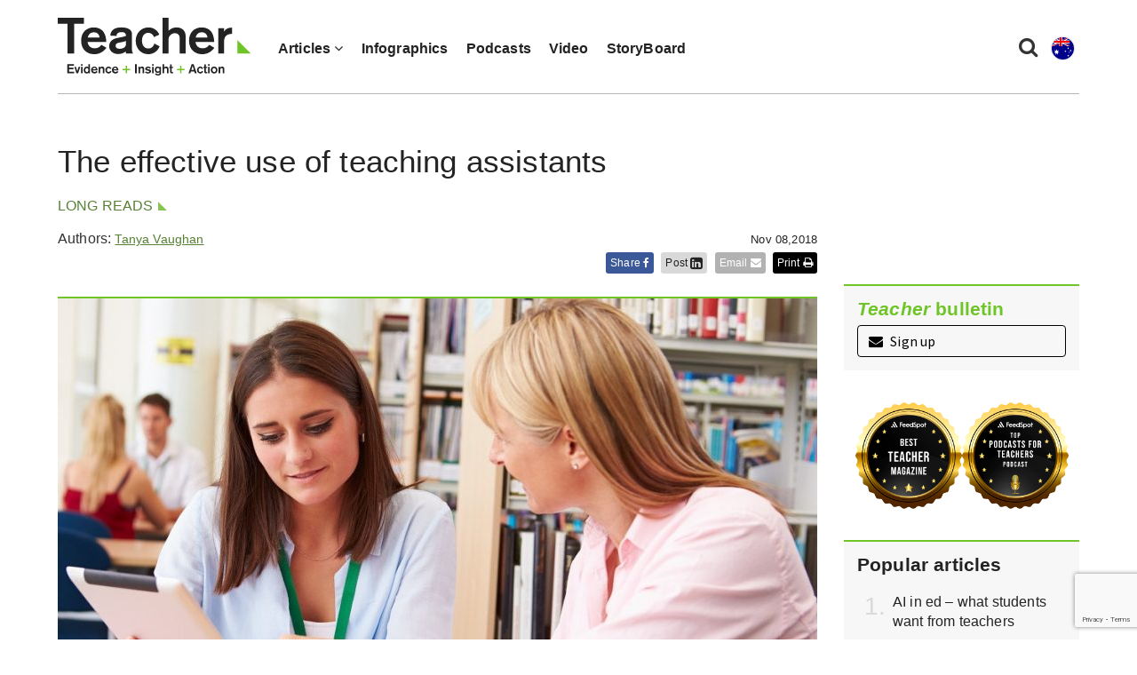

--- FILE ---
content_type: text/html; charset=UTF-8
request_url: https://www.teachermagazine.com/au_en/articles/the-effective-use-of-teaching-assistants
body_size: 14752
content:
<!DOCTYPE html>
<html lang="en-au">
<head>

    <!-- Google Tag Manager -->
    <script>(function(w,d,s,l,i){w[l]=w[l]||[];w[l].push({'gtm.start':
                new Date().getTime(),event:'gtm.js'});var f=d.getElementsByTagName(s)[0],
            j=d.createElement(s),dl=l!='dataLayer'?'&l='+l:'';j.async=true;j.src=
            'https://www.googletagmanager.com/gtm.js?id='+i+dl;f.parentNode.insertBefore(j,f);
        })(window,document,'script','dataLayer','GTM-N2LVVR9');</script>
    <!-- End Google Tag Manager -->
    <meta charset="utf-8">
    <meta name="viewport" content="width=device-width, initial-scale=1.0">
    <meta name="google-site-verification" content="y-tVNuNCq5NsDF4e4-8HArn54rPF67F41IauGC8kd4I" />
    <link rel="apple-touch-icon" sizes="57x57" href="/assets/images/favicons/teacher.ico/apple-icon-57x57.png">
    <link rel="apple-touch-icon" sizes="60x60" href="/assets/images/favicons/teacher.ico/apple-icon-60x60.png">
    <link rel="apple-touch-icon" sizes="72x72" href="/assets/images/favicons/teacher.ico/apple-icon-72x72.png">
    <link rel="apple-touch-icon" sizes="76x76" href="/assets/images/favicons/teacher.ico/pple-icon-76x76.png">
    <link rel="apple-touch-icon" sizes="114x114" href="/assets/images/favicons/teacher.ico/apple-icon-114x114.png">
    <link rel="apple-touch-icon" sizes="120x120" href="/assets/images/favicons/teacher.ico/apple-icon-120x120.png">
    <link rel="apple-touch-icon" sizes="144x144" href="/assets/images/favicons/teacher.ico/apple-icon-144x144.png">
    <link rel="apple-touch-icon" sizes="152x152" href="/assets/images/favicons/teacher.ico/apple-icon-152x152.png">
    <link rel="apple-touch-icon" sizes="180x180" href="/assets/images/favicons/teacher.ico/apple-icon-180x180.png">
    <link rel="icon" type="image/png" sizes="192x192"  href="/assets/images/favicons/teacher.ico/android-icon-192x192.png">
    <link rel="icon" type="image/png" sizes="32x32" href="/assets/images/favicons/teacher.ico/favicon-32x32.png">
    <link rel="icon" type="image/png" sizes="96x96" href="/assets/images/favicons/teacher.ico/favicon-96x96.png">
    <link rel="icon" type="image/png" sizes="16x16" href="/assets/images/favicons/teacher.ico/favicon-16x16.png">
    <link rel="manifest" href="/assets/images/favicons/teacher.ico/manifest.json">
    <meta name="msapplication-TileColor" content="#ffffff">
    <meta name="msapplication-TileImage" content="/assets/images/favicons/teacher.ico/ms-icon-144x144.png">
    <meta name="msapplication-TileColor" content="#ffffff">
    <meta name="msapplication-TileImage" content="/assets/images/favicons/teacher.ico/ms-icon-144x144.png">

    <link rel="stylesheet" href="https://maxcdn.bootstrapcdn.com/font-awesome/4.7.0/css/font-awesome.min.css" />
    <link href="https://fonts.googleapis.com/css?family=Source+Sans+Pro:300,400,400i,600,600i" rel="stylesheet">

                                <meta name="citation_title" content="The effective use of teaching assistants">
                                   <meta name="citation_author" content="Tanya Vaughan">
                        <meta name="citation_publication_date" content="2018/11/08">
        

        

    <link href="/assets/css/teacher/teacher-bootstrap.min.css?v=1763337383" rel="stylesheet" type="text/css">
    <link href="/assets/css/teacher/teacher.min.css?v=1763337383" rel="stylesheet" type="text/css">
    <link href="/assets/css/teacher/well-being.min.css?v=1763337383" rel="stylesheet" type="text/css">
    <link href="/assets/css/teacher/teacherawards.min.css?v=1763337383" rel="stylesheet" type="text/css">
    <script src="https://ajax.googleapis.com/ajax/libs/jquery/1.12.4/jquery.min.js"></script>


                    
    
    
    

    

    

    

    

    

    
    

    
    

    

    

    <link rel="alternate" type="application/rss+xml"
          title="RSS Feed for https://www.teachermagazine.com.au/"
          href="https://feeds.feedburner.com/teacher-feed" />
    <link rel="alternate" type="application/rss+xml"
          title="RSS Feed for https://www.teachermagazine.com.au/columnists/geoff-masters"
          href="https://feeds.feedburner.com/geoff-masters" />
    <link rel="alternate" type="application/rss+xml"
          title="RSS Feed for https://www.teachermagazine.com.au/columnists"
          href="http://feeds.feedburner.com/teacher-columnist-feed" />
<title>The effective use of teaching assistants</title><meta name="generator" content="SEOmatic">
<meta name="description" content="What are the most effective ways to improve student learning with a teaching assistant? In today’s article, Dr Tanya Vaughan explores this question.">
<meta name="referrer" content="no-referrer-when-downgrade">
<meta name="robots" content="all">
<meta content="teacherACER" property="fb:profile_id">
<meta content="en_AU" property="og:locale">
<meta content="Teacher Magazine" property="og:site_name">
<meta content="website" property="og:type">
<meta content="https://www.teachermagazine.com/au_en/articles/the-effective-use-of-teaching-assistants" property="og:url">
<meta content="The effective use of teaching assistants" property="og:title">
<meta content="What are the most effective ways to improve student learning with a teaching assistant? In today’s article, Dr Tanya Vaughan explores this question." property="og:description">
<meta content="https://www.teachermagazine.com/assets/images/teacher/_1200x630_crop_center-center_82_none/Teaching_assistants.jpg?mtime=1594270414" property="og:image">
<meta content="1200" property="og:image:width">
<meta content="630" property="og:image:height">
<meta content="The effective use of teaching assistants" property="og:image:alt">
<meta content="https://www.facebook.com/teacherACER" property="og:see_also">
<meta content="https://twitter.com/teacherACER" property="og:see_also">
<meta name="twitter:card" content="summary_large_image">
<meta name="twitter:site" content="@teacherACER">
<meta name="twitter:creator" content="@teacherACER">
<meta name="twitter:title" content="The effective use of teaching assistants">
<meta name="twitter:description" content="What are the most effective ways to improve student learning with a teaching assistant? In today’s article, Dr Tanya Vaughan explores this question.">
<meta name="twitter:image" content="https://www.teachermagazine.com/assets/images/teacher/_800x418_crop_center-center_82_none/Teaching_assistants.jpg?mtime=1594270414">
<meta name="twitter:image:width" content="800">
<meta name="twitter:image:height" content="418">
<meta name="twitter:image:alt" content="The effective use of teaching assistants">
<link href="https://www.teachermagazine.com/au_en/articles/the-effective-use-of-teaching-assistants" rel="canonical">
<link href="https://www.teachermagazine.com/au_en" rel="home"></head>

<body itemscope itemtype="https://schema.org/WebSite">

<div id="skiptocontent" class="hidden-print"><a href="#page-content" onclick="$('h1:first').attr('tabindex', '-1').focus();return false;">skip to main content</a></div>


    
<div class="container position-relative">

    <nav class="navbar navbar-default ">
        <div class="navbar-header">
            <button type="button" class="navbar-toggle collapsed" data-toggle="collapse" data-target="#navbar" aria-expanded="false" aria-controls="navbar">
                <span class="sr-only">Toggle navigation</span>
                <span class="icon-bar"></span>
                <span class="icon-bar"></span>
                <span class="icon-bar"></span>
            </button>
            <ul class="perma-links">
                <li>
                    <button class="btn-search" data-toggle="modal" data-target="#searchPopup" title="Search"><i class="fa fa-search"></i></button>
                </li>
                <li class="language-dropdown">
                    <button class="btn-language-selector" data-toggle="dropdown">
                        <img src="/assets/images/country-icons/en-AU.svg" alt="Australia - English">
                    </button>
                    <ul id="site-options" class="dropdown-menu dropdown-menu-right" role="menu" aria-label="Alternative locations and languages">
                        <li><a href="/au_en/"><img src="/assets/images/country-icons/en-AU.svg" alt="Australia - English" aria-hidden="true"> Australia - English</a></li>
                        <li><a href="/sea_en/"><img src="/assets/images/country-icons/id-ID.svg" alt="Southeast Asia - English" aria-hidden="true"> Southeast Asia - English</a></li>
                        <li><a href="/sea_id/"><img src="/assets/images/country-icons/id-ID.svg" alt="Asia Tenggara" aria-hidden="true"> Asia Tenggara - Bahasa</a></li>
                        <li><a href="/in_en/"><img src="/assets/images/country-icons/en-IN.svg" alt="India English" aria-hidden="true"> India - English</a></li>
                    </ul>
                </li>
            </ul>
            <a class="navbar-brand" href="https://www.teachermagazine.com/au_en/">
                                    <img class="img img-responsive" alt="Teacher Magazine Logo - Home link" src="/assets/images/teacher-img/teacher_logo_2020.svg">
                            </a>
        </div>
        <div id="navbar" class="navbar-collapse collapse">
            <ul class="nav navbar-nav">
                                    <li class="dropdown has-children is-active " >
                                            <a href="#" class="dropdown-toggle" data-toggle="dropdown" role="button" aria-haspopup="true" aria-expanded="false">Articles <i class="fa fa-angle-down"></i></a>
                        <ul class="dropdown-menu">
                                                            <li>
                                    <a href="/au_en/articles" class="active" >
                                    All Articles
                                    </a>
                                </li>
                                                            <li>
                                    <a href="/au_en/category/short-articles" class="" >
                                    Short Articles
                                    </a>
                                </li>
                                                            <li>
                                    <a href="/au_en/category/long-reads" class="" >
                                    Long Reads
                                    </a>
                                </li>
                                                            <li>
                                    <a href="/au_en/columnists" class="" >
                                    Columnists
                                    </a>
                                </li>
                                                            <li>
                                    <a href="/au_en/category/reader-submission" class="" >
                                    Reader Submission
                                    </a>
                                </li>
                                                            <li>
                                    <a href="/au_en/category/early-years" class="" >
                                    Early Years
                                    </a>
                                </li>
                                                            <li>
                                    <a href="/au_en/category/leadership" class="" >
                                    Leadership
                                    </a>
                                </li>
                                                            <li>
                                    <a href="/au_en/category/wellbeing" class="" >
                                    Wellbeing
                                    </a>
                                </li>
                                                            <li>
                                    <a href="/au_en/category/storyboard" class="" >
                                    StoryBoard
                                    </a>
                                </li>
                                                    </ul>
                                        </li>
                                    <li class="  " >
                                            <a href="/au_en/category/infographics" >Infographics</a>
                                        </li>
                                    <li class="  " >
                                            <a href="/au_en/category/audio" >Podcasts</a>
                                        </li>
                                    <li class="  " >
                                            <a href="/au_en/category/video" >Video</a>
                                        </li>
                                    <li class="  " >
                                            <a href="/au_en/category/storyboard" >StoryBoard</a>
                                        </li>
                
            </ul>
        </div><!--/.nav-collapse -->

    </nav>
</div>

<div class="modal fade" id="searchPopup" tabindex="-1" role="dialog" aria-label="Search popup" aria-hidden="true">
    <div class="modal-dialog">
        <div class="modal-content">
            <div class="modal-header">
                <button type="button" class="close" data-dismiss="modal" aria-hidden="true">&times;</button>
                <header class="modal-title" id="searchModalLabel">Search Teacher Magazine </header>
            </div>
            <form action="https://www.teachermagazine.com/au_en/search-results" id="search-form"  >
                <div class="modal-body">
                    <div class="search collapsed">
                        <div class="form-group">
                            <label for="search-keywords">Keyword(s) </label>
                            <input id="search-keywords" class="form-control" type="search" name="keywords" value="">
                        </div>
                    </div>
                </div>
                <div class="modal-footer">
                    <button type="submit" class="btn btn-primary">Search</button>
                </div>
            </form>
        </div><!-- /.modal-content -->
    </div><!-- /.modal-dialog -->
</div><!-- /.modal -->


    
                    
    
        
    <div class="container hidden-print">
        <div class="row page-background">
            <div class="col-sm-12 med-padding-top">
                <div class="marketing-box top-banner-marketing-box" data-group="top-banner"></div>
            </div>
        </div>
    </div>


<div id="page-wrapper" class="container">
    <div class="row page-background">
        <article class="container">

                        
            <div class="row">
                <div class="article-intro col-sm-12 col-md-9">
                    <div id="article-title">
                        <h1>The effective use of teaching assistants</h1>
                    </div>
                    <div class="med-margin-bottom">
                                                                                                    <a class="category-name" href="https://www.teachermagazine.com/au_en/category/long-reads" title="Long reads">Long reads</a>
                                                                                                        </a>
                        <div class="h5 article-date pull-right">Nov 08,2018<div class="hidden view_count_one">0</div></div></div>
                </div>
            </div>

            <div class="row">
                <div class="col-sm-12 col-md-9">
                    <div id="article-header" class="row">
                        <div class="col-xs-12 col-sm-7">
                            <div class="author">
                                <div class="row">
                                    <div class="col-xs-8 col-sm-12 min-margin-bottom">
                                        Authors:
                                                                                                                                                                                                                    <a target="_blank" class="author-link" href="/au_en/authors/tanya-vaughan" title=""  style="color:#578135;">Tanya Vaughan</a>
                                                                                                                                                                                                                        </div>
                                </div>
                                <div class="col-xs-8 col-sm-12 min-margin-bottom no-padding-left min-padding-top">
                                                                </div>

                            </div>



                        </div>

                        <div class="col-xs-12 col-sm-5 hidden-print">
                            <div class="social-article-icons">
    <a target="_blank" href="https://www.facebook.com/sharer/sharer.php?u=https://www.teachermagazine.com/au_en/articles/the-effective-use-of-teaching-assistants?token=Tg63k2fZQqSJAZi3l2HgoLVgOyyLTKx0" onclick="shareToFacebook(this);" class="social-icon-box facebook popup contact-link" title="Share to facebook">Share <i class="fa fa-facebook" aria-hidden="true"></i></a>
    <a href="#" onclick="shareToLinkedIn(event, this);" class="social-icon-box linkedin contact-link">Post <i class="fa fa-linkedin-square fa-lg" aria-hidden="true"></i></a>
    <a href="mailto:?subject= The effective use of teaching assistants&amp;body=Check out The effective use of teaching assistants by Teacher Magazine: https://www.teachermagazine.com/au_en/articles/the-effective-use-of-teaching-assistants?token=Tg63k2fZQqSJAZi3l2HgoLVgOyyLTKx0" class="social-icon-box email" title="Share The effective use of teaching assistants by Email">Email <i class="fa fa-envelope" aria-hidden="true"></i></a>
    <a href="javascript:window.print()" class="social-icon-box no-margin-right print" title="Print">Print <i class="fa fa-print" aria-hidden="true"></i></a>
</div>
<script>
    /**
     * Appends the current language to the Facebook share URL.
     * @param anchor
     */
    function shareToFacebook(anchor) {
        var href =  "https://www.facebook.com/sharer/sharer.php?u=https://www.teachermagazine.com/au_en/articles/the-effective-use-of-teaching-assistants?token=Tg63k2fZQqSJAZi3l2HgoLVgOyyLTKx0&lang=" + $('html').first().attr('lang');
        $(anchor).attr('href', href);
    }

    /**
     * Opens a LinkedIn share popup for the current page without redirecting the user.
     * @param {Event} event - The click event from the anchor tag.
     * @param {HTMLElement} anchor - The anchor element that triggered the click.
     */
    function shareToLinkedIn(event, anchor) {
        event.preventDefault();
        const lang = document.documentElement.lang || 'en';
        // Get the current page's full URL
        const fullUrl = window.location.href;
        const title = encodeURIComponent(document.title);
        const href = 'https://www.linkedin.com/shareArticle?mini=true' +
            '&url=' + encodeURIComponent(fullUrl) +
            '&title=' + title +
            '&lang=' + encodeURIComponent(lang);
        // Open the LinkedIn share URL in a new popup window (centered)
        window.open(
            href,
            'linkedin-share',
            'width=600,height=500,left=100,top=100,resizable=no,scrollbars=no'
        );
    }
</script>                        </div>
                    </div>

                    <div class="article-body">
                        
                            <div class="col-md-12 featured-article-box article-top-border hidden-print">

                                                                                                                                <figure>
                                    <picture>
                                        <source media="(min-width: 1199px)" srcset="https://www.teachermagazine.com/assets/images/teacher/_articleimagetransform855x313/Teaching_assistants.jpg">
                                        <source media="(min-width: 400px)" srcset="https://www.teachermagazine.com/assets/images/teacher/_articleimagetransform720x432/Teaching_assistants.jpg">
                                        <source media="(max-width: 399px) and (-webkit-min-device-pixel-ratio: 2), (min-resolution: 192dpi) and (max-width: 399px)" srcset="https://www.teachermagazine.com/assets/images/teacher/_articleimagetransform790x474/Teaching_assistants.jpg">
                                        <source media="(max-width: 399px)" srcset="https://www.teachermagazine.com/assets/images/teacher/Teaching_assistants.jpg">
                                        <img class="img img-responsive" src="https://www.teachermagazine.com/assets/images/teacher/Teaching_assistants.jpg" alt="The effective use of teaching assistants" width="" height="" />
                                    </picture>
                                                                                                                <figcaption><div class="featured-subtitle">It’s important that teachers and teaching assistants have allocated time to plan lessons. ©Shutterstock/Monkey Business Images</div></figcaption>
                                                                    </figure>
                            </div>

                        
                                                    <div class="inject-marketing">
                                                                        <p><em>Teaching assistants are important resources and when utilised in an evidence-based manner, they can make a significant difference to the classroom environment. So what are the most effective ways to improve student learning with a teaching assistant? In today's article, Associate Director at Evidence for Learning Dr Tanya Vaughan explores this question.</em></p>

<h3>How many teaching assistants are employed across Australia?</h3>

<p>There is a sizable workforce in Australia of teaching assistants (also known as TAs or integration aides), with on average 10 teaching assistants in every school in 2017 (Adapted from Australian Bureau of Statistics, 2018; DEEWR, 2018). In 2017, 92 800 TAs were employed in Australian Schools and this is predicted to increase to 114 700 by 2022 (DEEWR, 2018). Of those employed in 2017, 25.8 per cent work full-time with an average week involving 35.1 hours (DEEWR, 2018). The average age of a TA is 46, with 88.4 per cent being female (DEEWR, 2018).</p>

<h3>What are the qualifications of teaching assistants?</h3>

<p>The qualifications for TAs varies across Australia, with no common qualification required to join the workforce (Butt, 2018; DEEWR, 2018; Evidence for Learning in collaboration with Melbourne Graduate School of Education, 2018). In 2016, 37.5 per cent of employed TAs had a Certificate III or IV, with 10.2 per cent with a Bachelor degree and 7.4 per cent had a postgraduate qualification (DEEWR, 2018). Upskilling TAs raises their professional profile and status making them feel more valued (Education Endowment Foundation, 2018b).</p>

<p>TAs in Australia have expressed their appreciation after undertaking training – ‘I felt incredibly empowered after the workshops, I found attending training helped to make a difference' (Butt, 2018, p. 10). Three levels of training are recommended for teaching assistants:</p>

<ul>
	<li>Training in sector-specific and context specific induction programs</li>
	<li>Ongoing training that is specifically related to the role that the TA is undertaking and is embedded in the work they are doing in the classroom</li>
	<li>Ongoing professional learning to enhance career prospects (Butt, 2018).</li>
</ul>

<h3>What is the impact of teaching assistants on students' learning?</h3>

<p>The literature shows a varied impact of TAs on progressing students' learning. The <a href="http://www.evidenceforlearning.org.au/toolkit/teaching-assistants/technical-appendix" target="_blank">effect sizes of the impact of TAs</a> vary from -0.01 to 1.50 (see Figure 1), with an average impact of one months' impact of learning progress (Education Endowment Foundation, 2018a).</p>

<p>Those studies where TAs provide general administrative support, on average, do not show a positive impact on student learning (Education Endowment Foundation, 2018a). In comparison, those studies where TAs support individual students or small groups in targeted ways show improved learning (Brown, Morris, &amp; Fields, 2005; Education Endowment Foundation, 2018a; Evidence for Learning in collaboration with Melbourne Graduate School of Education, 2018; Mercer, Campbell, Miller, Mercer, &amp; Lane, 2000). </p>

<p><img alt="The new staffroom at Macgregor Primary School" src="https://www.teachermagazine.com/files/Teaching_Assistants_Figure_1_EMBED.png" /></p>

<p><em>Figure 1: Effect sizes for teaching assistants.</em></p>

<h3>What are the most effective ways to improve students' learning with a teaching assistant?</h3>

<p>There are some key questions to consider when working with TAs to ensure they are most effectively deployed:</p>

<ul>
	<li>Have you identified the activities where TAs can support learning, rather than simply managing tasks?</li>
	<li>Have you provided support and training for teachers and TAs so they understand how to work together effectively?</li>
	<li>How will you ensure that teachers do not reduce their support or input to the students supported by TAs?</li>
	<li>Have you considered how you will evaluate the impact of how you deploy your TAs? (Education Endowment Foundation, 2018a)</li>
</ul>

<p>Seven evidence-based recommendations when working with TAs <a href="https://www.teachermagazine.com/articles/the-effective-use-of-classroom-support-staff" target="_blank">were explored in a previous <em>Teacher</em> magazine article</a>, drawing information from the Education Endowment Foundation's <em>Making Best Use of Teaching Assistants</em> (Sharples, Webster, &amp; Blatchford, 2015). This work has been expanded since 2015 to include a range of resources to support the most effective practice in TAs, including an observation schedule and self-assessment guide (Education Endowment Foundation, 2018b; Sharples &amp; Webster, 2018; Sharples et al., 2015). A summary of activities to avoid or encourage is outlined in Table 1.</p>

<p><img alt="The new staffroom at Macgregor Primary School" src="https://www.teachermagazine.com/files/Teaching_assistants_EMBED_2.jpg" /></p>

<h3>What are the ways that teachers can support the best use of teaching assistants at their school?</h3>

<p>In order for TAs to most effectively improve students' learning outcomes, there are some essential areas they need to know prior to engaging with students within the lesson:</p>

<ul>
	<li>Concepts, facts and information being taught</li>
	<li>Skills to be learned, applied, practiced or extended</li>
	<li>Intended learning outcomes</li>
	<li>Expected/required feedback (Sharples et al., 2015).</li>
</ul>

<p>A self-assessment guide for TAs outlines some of the most effective practices when looking at exemplary behaviour:</p>

<ul>
	<li>Teachers and TAs work effectively as a team, with a shared understanding of their respective roles in achieving lesson objectives. A teacher's moment-by-moment decisions regarding TA deployment are driven by students' needs.</li>
	<li>TAs actively look for opportunities to allow students to attempt parts of tasks independently and to experience a healthy mix of success and challenge.</li>
	<li>TAs are confident in their roles and have good subject knowledge. Good questioning skills inform their interactions.</li>
	<li>TAs allow sufficient ‘wait time' for students to think and respond (e.g. four to five seconds).</li>
	<li>Teachers have received extensive and ongoing training on how to manage, organise and work with TAs.</li>
	<li>Teachers and TAs have allocated time to plan and review lessons, and feedback on students' learning in structured interventions.</li>
	<li>TAs deliver one or two evidence-based and structured approaches (e.g. literacy approach), chosen to deliberately complement and extend class-based teaching and learning.</li>
	<li>Structured approaches sessions are brief (less than 30 minutes), regular and sustained, with clear objectives and expectations. Sessions are well-paced, well-resourced and carefully timetabled to minimise the time spent away from general class teaching.</li>
	<li>Teachers and TAs both help students to make connections between the learning in interventions and the wider curriculum. (Sharples &amp; Webster, 2018)</li>
</ul>

<p><strong>References</strong></p>

<p>Australian Bureau of Statistics. (2018). 4221.0 - Schools, Australia, 2017 Retrieved from <a href="http://www.abs.gov.au/ausstats/abs@.nsf/mf/4221.0" target="_blank">http://www.abs.gov.au/ausstats/abs@.nsf/mf/4221.0</a></p>

<p>Brown, K. J., Morris, D., &amp; Fields, M. (2005). Intervention after grade 1: Serving increased numbers of struggling readers effectively. <em>Journal of Literacy Research</em>, 37(1), 61-94.</p>

<p>Butt, R. (2018). ‘Pulled in off the street' and available: what qualifications and training do Teacher Assistants really need? <em>International Journal of Inclusive Education</em>, 22(3), 217-234.</p>

<p>DEEWR. (2018). Education Aides. <em>Job Outlook</em>. Retrieved from <a href="https://joboutlook.gov.au/occupation.aspx?search=alpha&amp;tab=stats&amp;cluster=&amp;code=4221" target="_blank">https://joboutlook.gov.au/occupation.aspx?search=alpha&amp;tab=stats&amp;cluster=&amp;code=4221</a></p>

<p>Education Endowment Foundation. (2018a). Evidence for Learning Teaching &amp; Learning Toolkit: Education Endowment Foundation. Teaching Assistants. Retrieved from <a href="http://www.evidenceforlearning.org.au/toolkit/teaching-assistants/" target="_blank">http://www.evidenceforlearning.org.au/toolkit/teaching-assistants/</a></p>

<p>Education Endowment Foundation. (2018b). <em>Making Best Use of Teaching Assistants: Ten reasons to improve the use of Teaching Assistants</em>. Retrieved from <a href="https://educationendowmentfoundation.org.uk/public/files/Publications/Campaigns/TA_Supplementary_10_Reasons_Why.pdf" target="_blank">https://educationendowmentfoundation.org.uk/public/files/Publications/Campaigns/TA_Supplementary_10_Reasons_Why.pdf</a></p>

<p>Evidence for Learning in collaboration with Melbourne Graduate School of Education. (2018). Teaching assistants: Australasian Research Summary. Retrieved from <a href="http://evidenceforlearning.org.au/the-toolkit/australasian-research-summaries/teaching-assistants/" target="_blank">http://evidenceforlearning.org.au/the-toolkit/australasian-research-summaries/teaching-assistants/</a></p>

<p>Mercer, C. D., Campbell, K. U., Miller, M. D., Mercer, K. D., &amp; Lane, H. B. (2000). Effects of a reading fluency intervention for middle schoolers with specific learning disabilities. <em>Learning Disabilities Research &amp; Practice</em>, 15(4), 179-189.</p>

<p>Sharples, J., &amp; Webster, R. (2018). <em>Making Best Use of Teaching Assistants: A self-assessment guide</em>. Retrieved from <a href="https://educationendowmentfoundation.org.uk/public/files/Publications/Campaigns/TA_RAG_self-assessment.pdf" target="_blank">https://educationendowmentfoundation.org.uk/public/files/Publications/Campaigns/TA_RAG_self-assessment.pdf</a></p>

<p>Sharples, J., Webster, R., &amp; Blatchford, P. (2015). <em>Making Best Use of Teaching Assistants: Guidance Report</em>. Retrieved from <a href="https://educationendowmentfoundation.org.uk/public/files/Publications/Campaigns/TA_Guidance_Report_MakingBestUseOfTeachingAssisstants.pdf" target="_blank">https://educationendowmentfoundation.org.uk/public/files/Publications/Campaigns/TA_Guidance_Report_MakingBestUseOfTeachingAssisstants.pdf</a></p>
                                                                </div>
                        

                                                    <div class="call-to-action"><p>As a classroom teacher, do you allocate time with your teaching assistant outside your classroom to plan and review lessons? Do you encourage your TA to provide feedback on student learning?</p>

<p>As a teaching assistant, in what ways do you actively look for opportunities to allow students to attempt independently and to experience a healthy mix of success and challenge?</p></div>
                                            </div>

                    <!--  Comments  -->
                    <button type="button" id="comment-btn" class="btn btn-primary">View comments</button>
                    <div id="comments"></div>

                    <!--  related articles  -->
                        <section id="related-articles" class="hidden-print">
        <h3 class="med-margin-bottom max-margin-top special-heading">Related articles</h3>
        <div class="row">

                            <div class="col-sm-4 related-article-card max-margin-bottom">
                                        <a href="https://www.teachermagazine.com/au_en/articles/the-effective-use-of-classroom-support-staff">
                                                    <img class="img img-responsive med-margin-bottom teacher-border-top  hidden-print" src="https://www.teachermagazine.com/assets/images/teacher/_relatedarticles/Teacher_aides.jpg" alt="The effective use of classroom support staff" />
                                                <span class="h3">The effective use of classroom support staff</span>
                    </a>
                 </div>
                            <div class="col-sm-4 related-article-card max-margin-bottom">
                                        <a href="https://www.teachermagazine.com/au_en/articles/tackling-the-learning-styles-myth">
                                                    <img class="img img-responsive med-margin-bottom teacher-border-top  hidden-print" src="https://www.teachermagazine.com/assets/images/teacher/_relatedarticles/learning_styles_myth.jpg" alt="Tackling the ‘learning styles&#039; myth" />
                                                <span class="h3">Tackling the ‘learning styles&#039; myth</span>
                    </a>
                 </div>
                            <div class="col-sm-4 related-article-card max-margin-bottom">
                                        <a href="https://www.teachermagazine.com/au_en/articles/growth-in-the-evidence-ecosystem">
                                                    <img class="img img-responsive med-margin-bottom teacher-border-top  hidden-print" src="https://www.teachermagazine.com/assets/images/teacher/_relatedarticles/RC_Growth_in_evidence.jpg" alt="Growth in the evidence ecosystem" />
                                                <span class="h3">Growth in the evidence ecosystem</span>
                    </a>
                 </div>
                    </div>
    </section>
                </div>
                <!--  side bar  -->

                <aside class="col-sm-12 col-md-3 article-aside-listing">
                                        
<div id="aside-newsletter" class="row med-margin-bottom max-margin-top-xs">
    <div class="col-sm-12">
        <div class="grey-card">
            <div class="med-padding-all">
                <div id="newsletter-sign-up">
                    <span class="h4 no-margin-top med-margin-bottom">
                        <span class="intro-head"><i>Teacher</i> bulletin</span>
                    </span>
                    <a href="#signUp" data-toggle="modal" data-target="#signUp" class="signUp-modal-open btn btn-black-outline btn-block min-margin-top"><i class="fa fa-envelope min-margin-right" aria-hidden="true"></i> Sign up</a></div>
                
    <!-- FORM: HEAD SECTION -->
<meta http-equiv="Content-Type" content="text/html; charset=utf-8" />
<meta name="referrer" content="no-referrer-when-downgrade">
<!-- THIS SCRIPT NEEDS TO BE LOADED FIRST BEFORE wforms.js -->
<script type="text/javascript" data-for="FA__DOMContentLoadedEventDispatch" src="https://acer.tfaforms.net/js/FA__DOMContentLoadedEventDispatcher.js" defer></script>
<script type="text/javascript">
    document.addEventListener("FA__DOMContentLoaded", function(){
        const FORM_TIME_START = Math.floor((new Date).getTime()/1000);
        let formElement = document.getElementById("tfa_0");
        if (null === formElement) {
            formElement = document.getElementById("0");
        }
        let appendJsTimerElement = function(){
            let formTimeDiff = Math.floor((new Date).getTime()/1000) - FORM_TIME_START;
            let cumulatedTimeElement = document.getElementById("tfa_dbCumulatedTime");
            if (null !== cumulatedTimeElement) {
                let cumulatedTime = parseInt(cumulatedTimeElement.value);
                if (null !== cumulatedTime && cumulatedTime > 0) {
                    formTimeDiff += cumulatedTime;
                }
            }
            let jsTimeInput = document.createElement("input");
            jsTimeInput.setAttribute("type", "hidden");
            jsTimeInput.setAttribute("value", formTimeDiff.toString());
            jsTimeInput.setAttribute("name", "tfa_dbElapsedJsTime");
            jsTimeInput.setAttribute("id", "tfa_dbElapsedJsTime");
            jsTimeInput.setAttribute("autocomplete", "off");
            if (null !== formElement) {
                formElement.appendChild(jsTimeInput);
            }
        };
        if (null !== formElement) {
            if(formElement.addEventListener){
                formElement.addEventListener('submit', appendJsTimerElement, false);
            } else if(formElement.attachEvent){
                formElement.attachEvent('onsubmit', appendJsTimerElement);
            }
        }
    });
</script>

<link href="https://acer.tfaforms.net/dist/form-builder/5.0.0/wforms-layout.css?v=f33e8a3b498a6a16b820c3983b19ddc20ad8ba4f" rel="stylesheet" type="text/css" />

<link href="https://acer.tfaforms.net/uploads/themes/theme-93567.css" rel="stylesheet" type="text/css" />
<link href="https://acer.tfaforms.net/dist/form-builder/5.0.0/wforms-jsonly.css?v=f33e8a3b498a6a16b820c3983b19ddc20ad8ba4f" rel="alternate stylesheet" title="This stylesheet activated by javascript" type="text/css" />
<script type="text/javascript" src="https://acer.tfaforms.net/wForms/3.11/js/wforms.js?v=f33e8a3b498a6a16b820c3983b19ddc20ad8ba4f"></script>
<script type="text/javascript">
    wFORMS.behaviors.prefill.skip = false;
</script>
<script type="text/javascript" src="https://acer.tfaforms.net/wForms/3.11/js/localization-en_GB.js?v=f33e8a3b498a6a16b820c3983b19ddc20ad8ba4f"></script>

<div id="signUp" class="teacher-modal modal" tabindex="-1" role="dialog" aria-labelledby="signUp" aria-hidden="true">
    <div class="modal-dialog">
        <div class="modal-content">
            <div class="modal-header modal-header-background-image">
                <button type="button" class="close signUp-dontshowagain" data-dismiss="modal" aria-hidden="true"><i class="fa fa-times" aria-hidden="true"><span class="sr-only">Close sign up modal.</span></i></button>
            </div>
            <div class="modal-body">
                <div id="myModalLabel" class="h3 modal-title">
                    <span>Sign up to the FREE <i>Teacher</i> bulletin</span>
                </div>
                    <form method="post" action="https://acer.tfaforms.net/api_v2/workflow/processor" class="med-margin-top med-margin-bottom" id="5079692">
                        <div class="row med-margin-bottom">
                            <div class="col-sm-6">
                                <label id="tfa_1-L" class="sr-only" for="tfa_1">First name</label>
                                <input aria-required="true" type="text" id="tfa_1" name="tfa_1" value="" title="First name" class="form-control med-margin-bottom-xs" placeholder="First name *" required/>
                            </div>
                            <div class="col-sm-6">
                                <label for="tfa_2-L" id="tfa_2-L" class="sr-only">Last name *</label>
                                <input id="tfa_2" name="tfa_2" type="text" class="form-control" placeholder="Last name *" required aria-required="true"/>
                            </div>
                        </div>

                        <div class="form-group">
                            <label for="tfa_3" id="tfa_3-L" class="reqMark sr-only">Email *</label>
                            <input placeholder="Email *" id="tfa_3" name="tfa_3" type="email" class="form-control" required aria-required="true"/>
                            <p id="emailError" class="error-message"></p>
                        </div>

                        <div class="heavenstobetsy">
                            <label id="tfa_9-L" class="sr-only heavenstobetsy" for="tfa_9">Website - If you are a human, do not fill in this field</label><br>
                            <input tabindex="-1" type="text" autocomplete="off" id="tfa_9" name="tfa_9" placeholder="Website" value="" title="Website" class="heavenstobetsy">
                        </div>

                                                <fieldset>
                            <label role="button" data-toggle="collapse" data-target="#list-options" aria-expanded="false" aria-controls="list-options" class="med-margin-bottom med-margin-top">Customise which emails you would like to receive <i class="fa fa-chevron-circle-down"></i> </label>
                            <div id="list-options" class="collapse" >
                                <div class="checkbox_wrapper">
                                    <input id="tfa_5" name="tfa_5" type="checkbox" value="tfa_5" checked data-default-value="true" >
                                    <label for="tfa_5">
                                        <span class="l-checkbox"><i>Teacher</i> bulletins</span>
                                        <p>Our weekly newsletter with the latest articles, podcasts, videos and infographics from Teacher.</p>
                                    </label>
                                </div>
                                <div class="checkbox_wrapper">
                                    <input id="tfa_6" name="tfa_6" type="checkbox" value="tfa_6" checked data-default-value="true" >
                                    <label for="tfa_6"  id="tfa_6-L">
                                        <span class="l-checkbox"><i>Teacher</i> partner offers</span>
                                        <p>We carefully select offers of interest from our partners.</p>
                                    </label>
                                </div>
                            </div>
                        </fieldset>
                        <div class="privacy-error"></div>
                        <div class="checkbox">
                            <label class="privacy-label" for="tfa_8">
                                <input type="checkbox" value="tfa_8" class="" id="tfa_8" name="tfa_8" data-conditionals="#submit_button" aria-labelledby="tfa_8-L" data-tfa-labelledby="tfa_7-L tfa_8-L" data-tfa-parent-id="tfa_7">
                                I have read the
                                <a target="_blank" title="Privacy policy" href="/teacher-privacy-statement">Privacy policy</a>
                            </label>
                        </div>
                        <div class="call-to-actions">
                            <div class="actions" id="5079692-A" data-contentid="submit_button">
                                <input type="submit" data-label="Sign up" class="signUp-subscribe btn btn-primary btn-lg med-margin-right" id="submit_button" value="Sign up" data-condition="`#tfa_8`">
                                <a href="#" class="signUp-dontshowagain" id="close" data-dismiss="modal">No thanks</a>
                            </div>
                            <input type="hidden" value="5079692" name="tfa_dbFormId" id="tfa_dbFormId">
                            <input type="hidden" value="" name="tfa_dbResponseId" id="tfa_dbResponseId">
                            <input type="hidden" value="d84c00009d22a44a2fe1fcca9e20ea7e" name="tfa_dbControl" id="tfa_dbControl">
                            <input type="hidden" value="" name="tfa_dbWorkflowSessionUuid" id="tfa_dbWorkflowSessionUuid">
                            <input type="hidden" value="5" name="tfa_dbVersionId" id="tfa_dbVersionId">
                            <input type="hidden" value="" name="tfa_switchedoff" id="tfa_switchedoff">
                        </div>
                    </form>
            </div>
        </div>
    </div>
</div>

<script
        id="analytics-collector-script"
        type="text/javascript"
        src="https://acer.tfaforms.net/dist/analytics/data-collector.b669b669e4e65b402126.js"
        data-customer-id="136249"
        data-endpoint="https://analytics.formassembly.com/v1/traces"
></script>            </div>
        </div>
    </div>
</div>

    <div class="row">
        <div class="col-sm-12">
            <div class="marketing-box" data-group="aside-top"></div>
        </div>
    </div>

<div class="row">
    <div class="col-sm-12">
        <div class="gold-icons">
            <img src="/assets/images/teacher-img/Feedspot-Best-Teacher-Magazine.svg" alt="Best Teacher Magazine">
            <img src="/assets/images/teacher-img/Feedspot-Top-Teacher-Podcasts.svg" alt="Top Podcasts for Teachers">
        </div>
    </div>
</div>


                    <div class="row med-margin-top med-margin-bottom most-popular">
                <div class="col-sm-12">
                    <div class="grey-card med-padding-all">
                        <h2 class="h4 no-margin-top">Popular articles</h2>
                        <ol class="mp-count">
                                                                                        <li><a href="https://www.teachermagazine.com/au_en/articles/how-students-want-teachers-to-support-them-in-using-ai">AI in ed – what students want from teachers</a></li>

                                                            <li><a href="https://www.teachermagazine.com/au_en/articles/the-effect-of-student-tardiness-on-learning">The effect of student tardiness on learning</a></li>

                                                            <li><a href="https://www.teachermagazine.com/au_en/articles/top-50-finalists-announced-for-the-global-teacher-prize-2026">Global Teacher Prize 2026: Top 50 finalists</a></li>

                                                            <li><a href="https://www.teachermagazine.com/au_en/articles/skim-swim-soak-dive-a-differentiated-professional-learning-model">A differentiated professional learning model</a></li>

                                                            <li><a href="https://www.teachermagazine.com/au_en/articles/zayed-sustainability-prize-2026-recognising-inspiring-student-projects">The 2026 Zayed Sustainability Prize winners</a></li>

                            
                        </ol>
                    </div>
                </div>
            </div>
        



            <div class="row">
            <div class="col-sm-12">
                <div class="marketing-box" data-group="aside-middle"></div>
            </div>
        </div>
    

      <div class="row med-margin-top med-margin-bottom most-popular">
         <div class="col-sm-12">
             <div class="grey-card med-padding-all">
                                                                    <h2 class="h4 no-margin-top med-margin-bottom">Popular Podcasts</h2>
                 <ol class="mp-count">
                                              <li><a href="https://www.teachermagazine.com/au_en/articles/2025-our-year-in-podcasts">Teacher 2025: Our year in podcasts</a></li>
                                              <li><a href="https://www.teachermagazine.com/au_en/articles/school-improvement-episode-64-managing-restocking-and-refreshing-library-spaces">Managing school library and reading spaces</a></li>
                                              <li><a href="https://www.teachermagazine.com/au_en/articles/teacher-exclusive-podcast-special-with-estonian-education-minister-dr-kristina-kallas">Podcast exclusive with Dr Kristina Kallas</a></li>
                                              <li><a href="https://www.teachermagazine.com/au_en/articles/teacher-podcast-addressing-religion-and-beliefs-in-diverse-classrooms">Addressing religion in diverse classrooms</a></li>
                                              <li><a href="https://www.teachermagazine.com/au_en/articles/teacher-staffroom-episode-72-looking-at-learning-spaces-playgrounds-libraries-and-tech-hubs">Teacher Staffroom: Looking at learning spaces</a></li>
                                                                                </ol>
             </div>
         </div>
     </div>
 
            <div class="row">
            <div class="col-sm-12">
                <div class="marketing-box" data-group="aside-bottom"></div>
            </div>
        </div>
                                        </aside>

            </div>
        </article>
    </div>
</div>
</div>

<script src="https://www.google.com/recaptcha/api.js?render=6LcLOxYqAAAAAKKHi4miP70Zf3G7UtOO0-RgOYAF"></script>

<script>
    $(document).ready(function() {
        $("#comment-btn").click(function() {
            grecaptcha.ready(function() {
                grecaptcha.execute('6LcLOxYqAAAAAKKHi4miP70Zf3G7UtOO0-RgOYAF', {action: 'comment'}).then(function(token) {
                    var data = {
                        entryid: 22732,
                        'g-recaptcha-response': token
                    };
                    data[window.Craft.csrfTokenName] = window.Craft.csrfTokenValue; // Append CSRF Token

                    $.ajax("/au_en/articles/the-effective-use-of-teaching-assistants/comments", {
                        data: data,
                        dataType: 'html',
                        method: 'POST',
                        success: function(response, status, jqXHR) {
                            $("#comments").html(response);
                            $("#comment-btn").remove();
                        }
                    });
                });
            });
        });

        var entryid = 22732;
        var data = {
            entryId: entryid
        };
        data[window.Craft.csrfTokenName] = window.Craft.csrfTokenValue; // Append CSRF Token
        data['action'] = '/actions/popular-articles/popular-article-main/popular-articles';

        $.post('/actions/popular-articles/popular-article-main/popular-articles', data, function(newHtml) {
            console.log(newHtml);
        });
    });
</script>

    

 
<div class="container page-background hidden-print">
    <div class="row"><div class="col-sm-12 col-md-9"><hr></div></div>
    <div class="row med-padding-top max-padding-bottom">
        <div class="col-sm-12 col-md-9">
            <div class="row">
                <div class="marketing-group" data-group="footer">
                    <div class="col-xs-12 col-sm-4 med-margin-bottom-sm med-margin-bottom-xs"><div class="marketing-group-box"></div></div>
                    <div class="col-xs-12 col-sm-4 med-margin-bottom-sm med-margin-bottom-xs"><div class="marketing-group-box"></div></div>
                    <div class="col-xs-12 col-sm-4 min-margin-bottom-sm min-margin-bottom-xs"><div class="marketing-group-box"></div></div>
                </div>
            </div>
        </div>
    </div>
</div>


       <div class="keep-up-to-date hidden-print">
    <div class="container">
        <div class="row">
            <div class="col-sm-15">
                <p><a class="facebook-footer" title="Teacher on Facebook" href="https://www.facebook.com/teacherACER" target="_blank"><i class="facebook-color fa fa-facebook-official fa-2x min-margin-right" aria-hidden="true"></i>Facebook</a></p>
            </div>
            <div class="col-sm-15">
                <p><a class="youtube-footer" title="Teacher on YouTube" href="https://www.youtube.com/teacheracer" target="_blank"><i class="youtube-color fa fa-youtube-play fa-2x min-margin-right" aria-hidden="true"></i>YouTube</a></p>
            </div>
            <div class="col-sm-15">
                <p><a class="soundcloud-footer" title="Teacher on SoundCloud" href="https://soundcloud.com/teacher-acer" target="_blank"><i class="fa fa-soundcloud fa-2x min-margin-right soundcloud-color" aria-hidden="true"></i>SoundCloud</a></p>
            </div>
            <div class="col-sm-15">
                <p style="padding-top:6px;"><a class="itunes-footer" title="Teacher on Apple Podcasts" href="https://podcasts.apple.com/au/podcast/teacher-magazine-acer/id899419616" target="_blank"><img class="min-margin-right" src="https://www.acer.org/files/Apple_Podcast_Icon.svg"><span class="">Apple Podcasts</span></a></p>
            </div>
            <div class="col-sm-15">
                <p><a class="spotify-footer" title="Teacher on Spotify" href="https://open.spotify.com/show/1Fe2cvTlb93jPLLjc6pqWh" target="_blank"><i class="spotify-color fa fa-spotify fa-2x min-margin-right" aria-hidden="true"></i>Spotify</a></p>
            </div>
            <div class="col-sm-15">
                <p><a class="rss-footer" title="Teacher RSS" href="http://feeds.feedburner.com/teacher-feed" target="_blank"><i class="fa fa-rss-square fa-2x min-margin-right rss-color" aria-hidden="true"></i>RSS feed</a></p>
            </div>
            <div class="col-sm-15">
                <p><a class="rss-footer" title="Teacher Linkedin" href="https://www.linkedin.com/showcase/teacher-acer/" target="_blank"><i class="fa fa-linkedin fa-2x min-margin-right" aria-hidden="true"></i>Linkedin</a></p>
            </div>
        </div>
    </div>
</div>
<footer class="hidden-print">
    <div class="container">
        <div class="row">
            <div class="footer-links-first-row">
                <div class="col-sm-12 max-padding-bottom">
                    <p class="no-margin-all">&copy;2026 <a title="Australian Council for Educational Research" href="https://www.acer.org/" target="_blank">Australian Council for Educational Research</a> &mdash; ACER, official partner of UNESCO</p>
                </div>
            </div>
            <div class="footer-links-second-row">
                <div class="col-sm-12 med-padding-bottom">
                                                                                            <a href="/au_en/advertise-with-us">Advertise with Teacher</a>
                                                                                                <a href="/au_en/submissions-and-feedback">Submissions and feedback</a>
                                                                                                <a href="/au_en/about-us">Contacts and About Us</a>
                                                                                                                                                                                                                                            </div>
                <div class="col-sm-12">
                    <a target="_blank" href="https://www.acer.org/privacy">Privacy policy</a>
                                                                                                                                                                                                                                <a href="/au_en/teacher-privacy-statement">Teacher Privacy Statement</a>
                                                                                                <a href="/au_en/comments-policy">Comments Policy</a>
                                                                                                <a href="/au_en/corrections-and-clarifications">Corrections and Clarifications</a>
                                                                                                <a href="/au_en/copyright-policy-and-publishing-permissions">Copyright policy and publishing permissions</a>
                                                            </div>
            </div>
        </div>
    </div>
</footer>
<div id="signupmodal-ajax-target">
</div>



<a class="smoothscroll " href="#skiptocontent" id="toTop"><i class="fa fa-chevron-up"><span class="sr-only">Skip to the top of the content.</span></i></a>



<script type="text/javascript" src="https://js.createsend1.com/javascript/copypastesubscribeformlogic.js"></script>
<script defer src="https://maxcdn.bootstrapcdn.com/bootstrap/3.3.5/js/bootstrap.min.js"></script>
<script defer src="https://cdnjs.cloudflare.com/ajax/libs/modernizr/2.8.3/modernizr.min.js"></script>
<script defer src="https://cdn.jsdelivr.net/jquery.validation/1.15.0/jquery.validate.min.js"></script>
<script src="/assets/js/teacher/viewed.min.js?v=1763337386"></script>

<script defer src="/assets/js/teacher/cookie.min.js?v=1763337386"></script>
<script defer src="https://cdnjs.cloudflare.com/ajax/libs/smooth-scroll/12.1.5/js/smooth-scroll.min.js"></script>
<script defer src="/assets/js/teacher/fire-ga-event.min.js?v=1763337386"></script>
<script defer src="/assets/js/teacher/teacher-custom.min.js?v=1763337386"></script>


<script defer src="https://www.acer.org/assets/ext/js/tracker.js"></script>

    <script>

        var sitename = "en-AU";

        
        window.Craft = {"csrfTokenName":"CRAFT_CSRF_TOKEN","csrfTokenValue":"nEu_LD2tYhXM59Hi6jmDTMQ4hFDKNFmFLJHIIeJbFfwKaSJPP3LoksMcy05yxzh9pZHo0IhN3AnwYPImnEAM80DerVLVa0KmUFFyB1kfoOo="};

        /* When the user clicks on the button,
         toggle between hiding and showing the dropdown content */
        function dropdownfunction() {
            document.getElementById("myDropdown").classList.toggle("show");
        }

        // Close the dropdown if the user clicks outside of it
        window.onclick = function(event) {
            if (!event.target.matches('.dropbtn')) {
                var dropdowns = document.getElementsByClassName("dropdown-content");
                var i;
                for (i = 0; i < dropdowns.length; i++) {
                    var openDropdown = dropdowns[i];
                    if (openDropdown.classList.contains('show')) {
                        openDropdown.classList.remove('show');
                    }
                }
            }
        }


        // Article page marketing container
        $('div.inject-marketing > *:nth-child(2)').after('<div class="marketing-box hidden-print x" data-group="center-banner"></div>');

        // Single inject via Ajax using Adman.
        $('.marketing-box').each(function(index, el) {
            var group = $(el).attr('data-group');
            if (group == '') { $(el).remove(); }

            $(el).load('https://teacher.acer.edu.au/?ACT=advert' + '&group=' + group +'&site=' +sitename,{}); //dummy data object used to switch to POST method

        });
        // Multiple inject via Ajax using Adman.
        $('.marketing-group').each(function(index, el) {
            var boxes = $(el).find('.marketing-group-box');
            var group = $(el).attr('data-group');
            if (group == '') { $(el).remove(); }
            $.ajax({
                url: 'https://teacher.acer.edu.au/?ACT=advert' + '&group=' + group + '&limit=' + boxes.length +'&site=' +sitename,
                dataType: 'json',
                method:'POST',
                success: function (data) {
                    $(boxes).each(function(box_index, box) {
                        $(box).html(data[box_index]);
                    });
                }
            });
        });

    </script>



<script type="application/ld+json">{"@context":"http://schema.org","@graph":[{"@type":"WebPage","author":{"@id":"#identity"},"copyrightHolder":{"@id":"#identity"},"copyrightYear":"2018","creator":{"@id":"#creator"},"dateCreated":"2020-07-03T17:33:33+10:00","dateModified":"2021-05-04T11:57:34+10:00","datePublished":"2018-11-08T06:00:00+11:00","description":"What are the most effective ways to improve student learning with a teaching assistant? In today’s article, Dr Tanya Vaughan explores this question.","headline":"The effective use of teaching assistants","image":{"@type":"ImageObject","url":"https://www.teachermagazine.com/assets/images/teacher/_1200x630_crop_center-center_82_none/Teaching_assistants.jpg?mtime=1594270414"},"inLanguage":"en-au","mainEntityOfPage":"https://www.teachermagazine.com/au_en/articles/the-effective-use-of-teaching-assistants","name":"The effective use of teaching assistants","publisher":{"@id":"#creator"},"url":"https://www.teachermagazine.com/au_en/articles/the-effective-use-of-teaching-assistants"},{"@id":"#identity","@type":"Organization","sameAs":["https://twitter.com/teacherACER","https://www.facebook.com/teacherACER"]},{"@id":"#creator","@type":"Organization"},{"@type":"BreadcrumbList","description":"Breadcrumbs list","itemListElement":[{"@type":"ListItem","item":"https://www.teachermagazine.com/au_en","name":"Homepage","position":1},{"@type":"ListItem","item":"https://www.teachermagazine.com/au_en/articles/the-effective-use-of-teaching-assistants","name":"The effective use of teaching assistants","position":2}],"name":"Breadcrumbs"}]}</script></body>
</html><!-- Cached by Blitz on 2026-01-25T18:00:53+11:00 -->

--- FILE ---
content_type: text/html; charset=utf-8
request_url: https://www.google.com/recaptcha/api2/anchor?ar=1&k=6LcLOxYqAAAAAKKHi4miP70Zf3G7UtOO0-RgOYAF&co=aHR0cHM6Ly93d3cudGVhY2hlcm1hZ2F6aW5lLmNvbTo0NDM.&hl=en&v=PoyoqOPhxBO7pBk68S4YbpHZ&size=invisible&anchor-ms=20000&execute-ms=30000&cb=nm60sjy7uzzi
body_size: 48766
content:
<!DOCTYPE HTML><html dir="ltr" lang="en"><head><meta http-equiv="Content-Type" content="text/html; charset=UTF-8">
<meta http-equiv="X-UA-Compatible" content="IE=edge">
<title>reCAPTCHA</title>
<style type="text/css">
/* cyrillic-ext */
@font-face {
  font-family: 'Roboto';
  font-style: normal;
  font-weight: 400;
  font-stretch: 100%;
  src: url(//fonts.gstatic.com/s/roboto/v48/KFO7CnqEu92Fr1ME7kSn66aGLdTylUAMa3GUBHMdazTgWw.woff2) format('woff2');
  unicode-range: U+0460-052F, U+1C80-1C8A, U+20B4, U+2DE0-2DFF, U+A640-A69F, U+FE2E-FE2F;
}
/* cyrillic */
@font-face {
  font-family: 'Roboto';
  font-style: normal;
  font-weight: 400;
  font-stretch: 100%;
  src: url(//fonts.gstatic.com/s/roboto/v48/KFO7CnqEu92Fr1ME7kSn66aGLdTylUAMa3iUBHMdazTgWw.woff2) format('woff2');
  unicode-range: U+0301, U+0400-045F, U+0490-0491, U+04B0-04B1, U+2116;
}
/* greek-ext */
@font-face {
  font-family: 'Roboto';
  font-style: normal;
  font-weight: 400;
  font-stretch: 100%;
  src: url(//fonts.gstatic.com/s/roboto/v48/KFO7CnqEu92Fr1ME7kSn66aGLdTylUAMa3CUBHMdazTgWw.woff2) format('woff2');
  unicode-range: U+1F00-1FFF;
}
/* greek */
@font-face {
  font-family: 'Roboto';
  font-style: normal;
  font-weight: 400;
  font-stretch: 100%;
  src: url(//fonts.gstatic.com/s/roboto/v48/KFO7CnqEu92Fr1ME7kSn66aGLdTylUAMa3-UBHMdazTgWw.woff2) format('woff2');
  unicode-range: U+0370-0377, U+037A-037F, U+0384-038A, U+038C, U+038E-03A1, U+03A3-03FF;
}
/* math */
@font-face {
  font-family: 'Roboto';
  font-style: normal;
  font-weight: 400;
  font-stretch: 100%;
  src: url(//fonts.gstatic.com/s/roboto/v48/KFO7CnqEu92Fr1ME7kSn66aGLdTylUAMawCUBHMdazTgWw.woff2) format('woff2');
  unicode-range: U+0302-0303, U+0305, U+0307-0308, U+0310, U+0312, U+0315, U+031A, U+0326-0327, U+032C, U+032F-0330, U+0332-0333, U+0338, U+033A, U+0346, U+034D, U+0391-03A1, U+03A3-03A9, U+03B1-03C9, U+03D1, U+03D5-03D6, U+03F0-03F1, U+03F4-03F5, U+2016-2017, U+2034-2038, U+203C, U+2040, U+2043, U+2047, U+2050, U+2057, U+205F, U+2070-2071, U+2074-208E, U+2090-209C, U+20D0-20DC, U+20E1, U+20E5-20EF, U+2100-2112, U+2114-2115, U+2117-2121, U+2123-214F, U+2190, U+2192, U+2194-21AE, U+21B0-21E5, U+21F1-21F2, U+21F4-2211, U+2213-2214, U+2216-22FF, U+2308-230B, U+2310, U+2319, U+231C-2321, U+2336-237A, U+237C, U+2395, U+239B-23B7, U+23D0, U+23DC-23E1, U+2474-2475, U+25AF, U+25B3, U+25B7, U+25BD, U+25C1, U+25CA, U+25CC, U+25FB, U+266D-266F, U+27C0-27FF, U+2900-2AFF, U+2B0E-2B11, U+2B30-2B4C, U+2BFE, U+3030, U+FF5B, U+FF5D, U+1D400-1D7FF, U+1EE00-1EEFF;
}
/* symbols */
@font-face {
  font-family: 'Roboto';
  font-style: normal;
  font-weight: 400;
  font-stretch: 100%;
  src: url(//fonts.gstatic.com/s/roboto/v48/KFO7CnqEu92Fr1ME7kSn66aGLdTylUAMaxKUBHMdazTgWw.woff2) format('woff2');
  unicode-range: U+0001-000C, U+000E-001F, U+007F-009F, U+20DD-20E0, U+20E2-20E4, U+2150-218F, U+2190, U+2192, U+2194-2199, U+21AF, U+21E6-21F0, U+21F3, U+2218-2219, U+2299, U+22C4-22C6, U+2300-243F, U+2440-244A, U+2460-24FF, U+25A0-27BF, U+2800-28FF, U+2921-2922, U+2981, U+29BF, U+29EB, U+2B00-2BFF, U+4DC0-4DFF, U+FFF9-FFFB, U+10140-1018E, U+10190-1019C, U+101A0, U+101D0-101FD, U+102E0-102FB, U+10E60-10E7E, U+1D2C0-1D2D3, U+1D2E0-1D37F, U+1F000-1F0FF, U+1F100-1F1AD, U+1F1E6-1F1FF, U+1F30D-1F30F, U+1F315, U+1F31C, U+1F31E, U+1F320-1F32C, U+1F336, U+1F378, U+1F37D, U+1F382, U+1F393-1F39F, U+1F3A7-1F3A8, U+1F3AC-1F3AF, U+1F3C2, U+1F3C4-1F3C6, U+1F3CA-1F3CE, U+1F3D4-1F3E0, U+1F3ED, U+1F3F1-1F3F3, U+1F3F5-1F3F7, U+1F408, U+1F415, U+1F41F, U+1F426, U+1F43F, U+1F441-1F442, U+1F444, U+1F446-1F449, U+1F44C-1F44E, U+1F453, U+1F46A, U+1F47D, U+1F4A3, U+1F4B0, U+1F4B3, U+1F4B9, U+1F4BB, U+1F4BF, U+1F4C8-1F4CB, U+1F4D6, U+1F4DA, U+1F4DF, U+1F4E3-1F4E6, U+1F4EA-1F4ED, U+1F4F7, U+1F4F9-1F4FB, U+1F4FD-1F4FE, U+1F503, U+1F507-1F50B, U+1F50D, U+1F512-1F513, U+1F53E-1F54A, U+1F54F-1F5FA, U+1F610, U+1F650-1F67F, U+1F687, U+1F68D, U+1F691, U+1F694, U+1F698, U+1F6AD, U+1F6B2, U+1F6B9-1F6BA, U+1F6BC, U+1F6C6-1F6CF, U+1F6D3-1F6D7, U+1F6E0-1F6EA, U+1F6F0-1F6F3, U+1F6F7-1F6FC, U+1F700-1F7FF, U+1F800-1F80B, U+1F810-1F847, U+1F850-1F859, U+1F860-1F887, U+1F890-1F8AD, U+1F8B0-1F8BB, U+1F8C0-1F8C1, U+1F900-1F90B, U+1F93B, U+1F946, U+1F984, U+1F996, U+1F9E9, U+1FA00-1FA6F, U+1FA70-1FA7C, U+1FA80-1FA89, U+1FA8F-1FAC6, U+1FACE-1FADC, U+1FADF-1FAE9, U+1FAF0-1FAF8, U+1FB00-1FBFF;
}
/* vietnamese */
@font-face {
  font-family: 'Roboto';
  font-style: normal;
  font-weight: 400;
  font-stretch: 100%;
  src: url(//fonts.gstatic.com/s/roboto/v48/KFO7CnqEu92Fr1ME7kSn66aGLdTylUAMa3OUBHMdazTgWw.woff2) format('woff2');
  unicode-range: U+0102-0103, U+0110-0111, U+0128-0129, U+0168-0169, U+01A0-01A1, U+01AF-01B0, U+0300-0301, U+0303-0304, U+0308-0309, U+0323, U+0329, U+1EA0-1EF9, U+20AB;
}
/* latin-ext */
@font-face {
  font-family: 'Roboto';
  font-style: normal;
  font-weight: 400;
  font-stretch: 100%;
  src: url(//fonts.gstatic.com/s/roboto/v48/KFO7CnqEu92Fr1ME7kSn66aGLdTylUAMa3KUBHMdazTgWw.woff2) format('woff2');
  unicode-range: U+0100-02BA, U+02BD-02C5, U+02C7-02CC, U+02CE-02D7, U+02DD-02FF, U+0304, U+0308, U+0329, U+1D00-1DBF, U+1E00-1E9F, U+1EF2-1EFF, U+2020, U+20A0-20AB, U+20AD-20C0, U+2113, U+2C60-2C7F, U+A720-A7FF;
}
/* latin */
@font-face {
  font-family: 'Roboto';
  font-style: normal;
  font-weight: 400;
  font-stretch: 100%;
  src: url(//fonts.gstatic.com/s/roboto/v48/KFO7CnqEu92Fr1ME7kSn66aGLdTylUAMa3yUBHMdazQ.woff2) format('woff2');
  unicode-range: U+0000-00FF, U+0131, U+0152-0153, U+02BB-02BC, U+02C6, U+02DA, U+02DC, U+0304, U+0308, U+0329, U+2000-206F, U+20AC, U+2122, U+2191, U+2193, U+2212, U+2215, U+FEFF, U+FFFD;
}
/* cyrillic-ext */
@font-face {
  font-family: 'Roboto';
  font-style: normal;
  font-weight: 500;
  font-stretch: 100%;
  src: url(//fonts.gstatic.com/s/roboto/v48/KFO7CnqEu92Fr1ME7kSn66aGLdTylUAMa3GUBHMdazTgWw.woff2) format('woff2');
  unicode-range: U+0460-052F, U+1C80-1C8A, U+20B4, U+2DE0-2DFF, U+A640-A69F, U+FE2E-FE2F;
}
/* cyrillic */
@font-face {
  font-family: 'Roboto';
  font-style: normal;
  font-weight: 500;
  font-stretch: 100%;
  src: url(//fonts.gstatic.com/s/roboto/v48/KFO7CnqEu92Fr1ME7kSn66aGLdTylUAMa3iUBHMdazTgWw.woff2) format('woff2');
  unicode-range: U+0301, U+0400-045F, U+0490-0491, U+04B0-04B1, U+2116;
}
/* greek-ext */
@font-face {
  font-family: 'Roboto';
  font-style: normal;
  font-weight: 500;
  font-stretch: 100%;
  src: url(//fonts.gstatic.com/s/roboto/v48/KFO7CnqEu92Fr1ME7kSn66aGLdTylUAMa3CUBHMdazTgWw.woff2) format('woff2');
  unicode-range: U+1F00-1FFF;
}
/* greek */
@font-face {
  font-family: 'Roboto';
  font-style: normal;
  font-weight: 500;
  font-stretch: 100%;
  src: url(//fonts.gstatic.com/s/roboto/v48/KFO7CnqEu92Fr1ME7kSn66aGLdTylUAMa3-UBHMdazTgWw.woff2) format('woff2');
  unicode-range: U+0370-0377, U+037A-037F, U+0384-038A, U+038C, U+038E-03A1, U+03A3-03FF;
}
/* math */
@font-face {
  font-family: 'Roboto';
  font-style: normal;
  font-weight: 500;
  font-stretch: 100%;
  src: url(//fonts.gstatic.com/s/roboto/v48/KFO7CnqEu92Fr1ME7kSn66aGLdTylUAMawCUBHMdazTgWw.woff2) format('woff2');
  unicode-range: U+0302-0303, U+0305, U+0307-0308, U+0310, U+0312, U+0315, U+031A, U+0326-0327, U+032C, U+032F-0330, U+0332-0333, U+0338, U+033A, U+0346, U+034D, U+0391-03A1, U+03A3-03A9, U+03B1-03C9, U+03D1, U+03D5-03D6, U+03F0-03F1, U+03F4-03F5, U+2016-2017, U+2034-2038, U+203C, U+2040, U+2043, U+2047, U+2050, U+2057, U+205F, U+2070-2071, U+2074-208E, U+2090-209C, U+20D0-20DC, U+20E1, U+20E5-20EF, U+2100-2112, U+2114-2115, U+2117-2121, U+2123-214F, U+2190, U+2192, U+2194-21AE, U+21B0-21E5, U+21F1-21F2, U+21F4-2211, U+2213-2214, U+2216-22FF, U+2308-230B, U+2310, U+2319, U+231C-2321, U+2336-237A, U+237C, U+2395, U+239B-23B7, U+23D0, U+23DC-23E1, U+2474-2475, U+25AF, U+25B3, U+25B7, U+25BD, U+25C1, U+25CA, U+25CC, U+25FB, U+266D-266F, U+27C0-27FF, U+2900-2AFF, U+2B0E-2B11, U+2B30-2B4C, U+2BFE, U+3030, U+FF5B, U+FF5D, U+1D400-1D7FF, U+1EE00-1EEFF;
}
/* symbols */
@font-face {
  font-family: 'Roboto';
  font-style: normal;
  font-weight: 500;
  font-stretch: 100%;
  src: url(//fonts.gstatic.com/s/roboto/v48/KFO7CnqEu92Fr1ME7kSn66aGLdTylUAMaxKUBHMdazTgWw.woff2) format('woff2');
  unicode-range: U+0001-000C, U+000E-001F, U+007F-009F, U+20DD-20E0, U+20E2-20E4, U+2150-218F, U+2190, U+2192, U+2194-2199, U+21AF, U+21E6-21F0, U+21F3, U+2218-2219, U+2299, U+22C4-22C6, U+2300-243F, U+2440-244A, U+2460-24FF, U+25A0-27BF, U+2800-28FF, U+2921-2922, U+2981, U+29BF, U+29EB, U+2B00-2BFF, U+4DC0-4DFF, U+FFF9-FFFB, U+10140-1018E, U+10190-1019C, U+101A0, U+101D0-101FD, U+102E0-102FB, U+10E60-10E7E, U+1D2C0-1D2D3, U+1D2E0-1D37F, U+1F000-1F0FF, U+1F100-1F1AD, U+1F1E6-1F1FF, U+1F30D-1F30F, U+1F315, U+1F31C, U+1F31E, U+1F320-1F32C, U+1F336, U+1F378, U+1F37D, U+1F382, U+1F393-1F39F, U+1F3A7-1F3A8, U+1F3AC-1F3AF, U+1F3C2, U+1F3C4-1F3C6, U+1F3CA-1F3CE, U+1F3D4-1F3E0, U+1F3ED, U+1F3F1-1F3F3, U+1F3F5-1F3F7, U+1F408, U+1F415, U+1F41F, U+1F426, U+1F43F, U+1F441-1F442, U+1F444, U+1F446-1F449, U+1F44C-1F44E, U+1F453, U+1F46A, U+1F47D, U+1F4A3, U+1F4B0, U+1F4B3, U+1F4B9, U+1F4BB, U+1F4BF, U+1F4C8-1F4CB, U+1F4D6, U+1F4DA, U+1F4DF, U+1F4E3-1F4E6, U+1F4EA-1F4ED, U+1F4F7, U+1F4F9-1F4FB, U+1F4FD-1F4FE, U+1F503, U+1F507-1F50B, U+1F50D, U+1F512-1F513, U+1F53E-1F54A, U+1F54F-1F5FA, U+1F610, U+1F650-1F67F, U+1F687, U+1F68D, U+1F691, U+1F694, U+1F698, U+1F6AD, U+1F6B2, U+1F6B9-1F6BA, U+1F6BC, U+1F6C6-1F6CF, U+1F6D3-1F6D7, U+1F6E0-1F6EA, U+1F6F0-1F6F3, U+1F6F7-1F6FC, U+1F700-1F7FF, U+1F800-1F80B, U+1F810-1F847, U+1F850-1F859, U+1F860-1F887, U+1F890-1F8AD, U+1F8B0-1F8BB, U+1F8C0-1F8C1, U+1F900-1F90B, U+1F93B, U+1F946, U+1F984, U+1F996, U+1F9E9, U+1FA00-1FA6F, U+1FA70-1FA7C, U+1FA80-1FA89, U+1FA8F-1FAC6, U+1FACE-1FADC, U+1FADF-1FAE9, U+1FAF0-1FAF8, U+1FB00-1FBFF;
}
/* vietnamese */
@font-face {
  font-family: 'Roboto';
  font-style: normal;
  font-weight: 500;
  font-stretch: 100%;
  src: url(//fonts.gstatic.com/s/roboto/v48/KFO7CnqEu92Fr1ME7kSn66aGLdTylUAMa3OUBHMdazTgWw.woff2) format('woff2');
  unicode-range: U+0102-0103, U+0110-0111, U+0128-0129, U+0168-0169, U+01A0-01A1, U+01AF-01B0, U+0300-0301, U+0303-0304, U+0308-0309, U+0323, U+0329, U+1EA0-1EF9, U+20AB;
}
/* latin-ext */
@font-face {
  font-family: 'Roboto';
  font-style: normal;
  font-weight: 500;
  font-stretch: 100%;
  src: url(//fonts.gstatic.com/s/roboto/v48/KFO7CnqEu92Fr1ME7kSn66aGLdTylUAMa3KUBHMdazTgWw.woff2) format('woff2');
  unicode-range: U+0100-02BA, U+02BD-02C5, U+02C7-02CC, U+02CE-02D7, U+02DD-02FF, U+0304, U+0308, U+0329, U+1D00-1DBF, U+1E00-1E9F, U+1EF2-1EFF, U+2020, U+20A0-20AB, U+20AD-20C0, U+2113, U+2C60-2C7F, U+A720-A7FF;
}
/* latin */
@font-face {
  font-family: 'Roboto';
  font-style: normal;
  font-weight: 500;
  font-stretch: 100%;
  src: url(//fonts.gstatic.com/s/roboto/v48/KFO7CnqEu92Fr1ME7kSn66aGLdTylUAMa3yUBHMdazQ.woff2) format('woff2');
  unicode-range: U+0000-00FF, U+0131, U+0152-0153, U+02BB-02BC, U+02C6, U+02DA, U+02DC, U+0304, U+0308, U+0329, U+2000-206F, U+20AC, U+2122, U+2191, U+2193, U+2212, U+2215, U+FEFF, U+FFFD;
}
/* cyrillic-ext */
@font-face {
  font-family: 'Roboto';
  font-style: normal;
  font-weight: 900;
  font-stretch: 100%;
  src: url(//fonts.gstatic.com/s/roboto/v48/KFO7CnqEu92Fr1ME7kSn66aGLdTylUAMa3GUBHMdazTgWw.woff2) format('woff2');
  unicode-range: U+0460-052F, U+1C80-1C8A, U+20B4, U+2DE0-2DFF, U+A640-A69F, U+FE2E-FE2F;
}
/* cyrillic */
@font-face {
  font-family: 'Roboto';
  font-style: normal;
  font-weight: 900;
  font-stretch: 100%;
  src: url(//fonts.gstatic.com/s/roboto/v48/KFO7CnqEu92Fr1ME7kSn66aGLdTylUAMa3iUBHMdazTgWw.woff2) format('woff2');
  unicode-range: U+0301, U+0400-045F, U+0490-0491, U+04B0-04B1, U+2116;
}
/* greek-ext */
@font-face {
  font-family: 'Roboto';
  font-style: normal;
  font-weight: 900;
  font-stretch: 100%;
  src: url(//fonts.gstatic.com/s/roboto/v48/KFO7CnqEu92Fr1ME7kSn66aGLdTylUAMa3CUBHMdazTgWw.woff2) format('woff2');
  unicode-range: U+1F00-1FFF;
}
/* greek */
@font-face {
  font-family: 'Roboto';
  font-style: normal;
  font-weight: 900;
  font-stretch: 100%;
  src: url(//fonts.gstatic.com/s/roboto/v48/KFO7CnqEu92Fr1ME7kSn66aGLdTylUAMa3-UBHMdazTgWw.woff2) format('woff2');
  unicode-range: U+0370-0377, U+037A-037F, U+0384-038A, U+038C, U+038E-03A1, U+03A3-03FF;
}
/* math */
@font-face {
  font-family: 'Roboto';
  font-style: normal;
  font-weight: 900;
  font-stretch: 100%;
  src: url(//fonts.gstatic.com/s/roboto/v48/KFO7CnqEu92Fr1ME7kSn66aGLdTylUAMawCUBHMdazTgWw.woff2) format('woff2');
  unicode-range: U+0302-0303, U+0305, U+0307-0308, U+0310, U+0312, U+0315, U+031A, U+0326-0327, U+032C, U+032F-0330, U+0332-0333, U+0338, U+033A, U+0346, U+034D, U+0391-03A1, U+03A3-03A9, U+03B1-03C9, U+03D1, U+03D5-03D6, U+03F0-03F1, U+03F4-03F5, U+2016-2017, U+2034-2038, U+203C, U+2040, U+2043, U+2047, U+2050, U+2057, U+205F, U+2070-2071, U+2074-208E, U+2090-209C, U+20D0-20DC, U+20E1, U+20E5-20EF, U+2100-2112, U+2114-2115, U+2117-2121, U+2123-214F, U+2190, U+2192, U+2194-21AE, U+21B0-21E5, U+21F1-21F2, U+21F4-2211, U+2213-2214, U+2216-22FF, U+2308-230B, U+2310, U+2319, U+231C-2321, U+2336-237A, U+237C, U+2395, U+239B-23B7, U+23D0, U+23DC-23E1, U+2474-2475, U+25AF, U+25B3, U+25B7, U+25BD, U+25C1, U+25CA, U+25CC, U+25FB, U+266D-266F, U+27C0-27FF, U+2900-2AFF, U+2B0E-2B11, U+2B30-2B4C, U+2BFE, U+3030, U+FF5B, U+FF5D, U+1D400-1D7FF, U+1EE00-1EEFF;
}
/* symbols */
@font-face {
  font-family: 'Roboto';
  font-style: normal;
  font-weight: 900;
  font-stretch: 100%;
  src: url(//fonts.gstatic.com/s/roboto/v48/KFO7CnqEu92Fr1ME7kSn66aGLdTylUAMaxKUBHMdazTgWw.woff2) format('woff2');
  unicode-range: U+0001-000C, U+000E-001F, U+007F-009F, U+20DD-20E0, U+20E2-20E4, U+2150-218F, U+2190, U+2192, U+2194-2199, U+21AF, U+21E6-21F0, U+21F3, U+2218-2219, U+2299, U+22C4-22C6, U+2300-243F, U+2440-244A, U+2460-24FF, U+25A0-27BF, U+2800-28FF, U+2921-2922, U+2981, U+29BF, U+29EB, U+2B00-2BFF, U+4DC0-4DFF, U+FFF9-FFFB, U+10140-1018E, U+10190-1019C, U+101A0, U+101D0-101FD, U+102E0-102FB, U+10E60-10E7E, U+1D2C0-1D2D3, U+1D2E0-1D37F, U+1F000-1F0FF, U+1F100-1F1AD, U+1F1E6-1F1FF, U+1F30D-1F30F, U+1F315, U+1F31C, U+1F31E, U+1F320-1F32C, U+1F336, U+1F378, U+1F37D, U+1F382, U+1F393-1F39F, U+1F3A7-1F3A8, U+1F3AC-1F3AF, U+1F3C2, U+1F3C4-1F3C6, U+1F3CA-1F3CE, U+1F3D4-1F3E0, U+1F3ED, U+1F3F1-1F3F3, U+1F3F5-1F3F7, U+1F408, U+1F415, U+1F41F, U+1F426, U+1F43F, U+1F441-1F442, U+1F444, U+1F446-1F449, U+1F44C-1F44E, U+1F453, U+1F46A, U+1F47D, U+1F4A3, U+1F4B0, U+1F4B3, U+1F4B9, U+1F4BB, U+1F4BF, U+1F4C8-1F4CB, U+1F4D6, U+1F4DA, U+1F4DF, U+1F4E3-1F4E6, U+1F4EA-1F4ED, U+1F4F7, U+1F4F9-1F4FB, U+1F4FD-1F4FE, U+1F503, U+1F507-1F50B, U+1F50D, U+1F512-1F513, U+1F53E-1F54A, U+1F54F-1F5FA, U+1F610, U+1F650-1F67F, U+1F687, U+1F68D, U+1F691, U+1F694, U+1F698, U+1F6AD, U+1F6B2, U+1F6B9-1F6BA, U+1F6BC, U+1F6C6-1F6CF, U+1F6D3-1F6D7, U+1F6E0-1F6EA, U+1F6F0-1F6F3, U+1F6F7-1F6FC, U+1F700-1F7FF, U+1F800-1F80B, U+1F810-1F847, U+1F850-1F859, U+1F860-1F887, U+1F890-1F8AD, U+1F8B0-1F8BB, U+1F8C0-1F8C1, U+1F900-1F90B, U+1F93B, U+1F946, U+1F984, U+1F996, U+1F9E9, U+1FA00-1FA6F, U+1FA70-1FA7C, U+1FA80-1FA89, U+1FA8F-1FAC6, U+1FACE-1FADC, U+1FADF-1FAE9, U+1FAF0-1FAF8, U+1FB00-1FBFF;
}
/* vietnamese */
@font-face {
  font-family: 'Roboto';
  font-style: normal;
  font-weight: 900;
  font-stretch: 100%;
  src: url(//fonts.gstatic.com/s/roboto/v48/KFO7CnqEu92Fr1ME7kSn66aGLdTylUAMa3OUBHMdazTgWw.woff2) format('woff2');
  unicode-range: U+0102-0103, U+0110-0111, U+0128-0129, U+0168-0169, U+01A0-01A1, U+01AF-01B0, U+0300-0301, U+0303-0304, U+0308-0309, U+0323, U+0329, U+1EA0-1EF9, U+20AB;
}
/* latin-ext */
@font-face {
  font-family: 'Roboto';
  font-style: normal;
  font-weight: 900;
  font-stretch: 100%;
  src: url(//fonts.gstatic.com/s/roboto/v48/KFO7CnqEu92Fr1ME7kSn66aGLdTylUAMa3KUBHMdazTgWw.woff2) format('woff2');
  unicode-range: U+0100-02BA, U+02BD-02C5, U+02C7-02CC, U+02CE-02D7, U+02DD-02FF, U+0304, U+0308, U+0329, U+1D00-1DBF, U+1E00-1E9F, U+1EF2-1EFF, U+2020, U+20A0-20AB, U+20AD-20C0, U+2113, U+2C60-2C7F, U+A720-A7FF;
}
/* latin */
@font-face {
  font-family: 'Roboto';
  font-style: normal;
  font-weight: 900;
  font-stretch: 100%;
  src: url(//fonts.gstatic.com/s/roboto/v48/KFO7CnqEu92Fr1ME7kSn66aGLdTylUAMa3yUBHMdazQ.woff2) format('woff2');
  unicode-range: U+0000-00FF, U+0131, U+0152-0153, U+02BB-02BC, U+02C6, U+02DA, U+02DC, U+0304, U+0308, U+0329, U+2000-206F, U+20AC, U+2122, U+2191, U+2193, U+2212, U+2215, U+FEFF, U+FFFD;
}

</style>
<link rel="stylesheet" type="text/css" href="https://www.gstatic.com/recaptcha/releases/PoyoqOPhxBO7pBk68S4YbpHZ/styles__ltr.css">
<script nonce="ACfOTu7dlHqdCNWBqzeyPg" type="text/javascript">window['__recaptcha_api'] = 'https://www.google.com/recaptcha/api2/';</script>
<script type="text/javascript" src="https://www.gstatic.com/recaptcha/releases/PoyoqOPhxBO7pBk68S4YbpHZ/recaptcha__en.js" nonce="ACfOTu7dlHqdCNWBqzeyPg">
      
    </script></head>
<body><div id="rc-anchor-alert" class="rc-anchor-alert"></div>
<input type="hidden" id="recaptcha-token" value="[base64]">
<script type="text/javascript" nonce="ACfOTu7dlHqdCNWBqzeyPg">
      recaptcha.anchor.Main.init("[\x22ainput\x22,[\x22bgdata\x22,\x22\x22,\[base64]/[base64]/MjU1Ong/[base64]/[base64]/[base64]/[base64]/[base64]/[base64]/[base64]/[base64]/[base64]/[base64]/[base64]/[base64]/[base64]/[base64]/[base64]\\u003d\x22,\[base64]\x22,\x22w4cew71sw41tw4w4w4DDtcOOTcKgfsKzwozCiMOdwpR/[base64]/w7tdw40pw7lDwoJ6RU7DnEAvw5kjUcOuw55wDMKKfMOLPDFbw5DDkSbCg13CuVbDiWzChFbDglAIaDjCjnfDhFFLcMOmwpoDwrV3wpgxwq1Ow4FtX8OSNDLDsmRhB8Knw6M2czVUwrJXDMKow4plw4bCtcO+wqt2DcOVwq8ML8Kdwq/DpMKow7bCpg9rwoDCpj48G8KJGsKVWcKqw4NCwqwvw6RVVFfCnMOsE33CqcK4MF1Vw5bDkjw4eDTCiMOhw7QdwroYOxR/fcOgwqjDmELDgMOcZsK0YsKGC8OeWG7CrMOjw6XDqSIQw6zDv8KJwqHDnSxTwovCm8K/[base64]/DuzttwpNZwptHw4bDlRhHwqrCmi44wqBhwp9xZSLDk8KhwpFEw6VeNQ9ew6BZw4/CnMKzNC5WBlbDn0DCh8KswoLDlyksw74Ew5fDizfDgMKew6rCiWBkw7V+w58PT8KywrXDvCDDmmM6RG1+wrHCrxDDgiXCkw1pwqHCrCjCrUs9w50/[base64]/CqsO6YSHClFHCqWkFwqvDuMKVPsKHf8Kvw59RwrTDuMOzwq8ow5XCs8KPw5jCnyLDsWxEUsO/wrgqOH7CtcK7w5fCicOXwqzCmVnCnMOlw4bCsirDpcKow6HCg8KXw7N+NCoQAMOtwocwwq1SL8OuKBsQYcKCLVDDscKKMsKBw6zClA3CtxhQbU1RwqPDvAsHd3rCpMKWADnDicOIw4hyNV/CjxHDqMOSw4oyw7PDrcO7Tz7Cm8O4w78mKsKnwp7Dk8KTbywkUFvDsFA3wrhIP8KIDcOGwpsEw5Qpw5nCoMOmIcKVwqBvwqDCq8OzwqAlw63DjGXDnsOeCwcvwqnCmksIHsKLUcO5wrTDu8OKw5PDjkXChMKFd2o0w6/Dv1fChGPDu0/DssKKwpcHwqHCt8OPwodzSjhXNMKjH2Mzwo/CnRBBXS1JcMOCYcOcwrrDkBUXwr7Dmhx+w5TDlsKSwp1jwqrCuXHCs0bCgMKfecKiE8O9w58Jwplzwo3CpsO3VW4/[base64]/wp3CkcO2w7t6DCbCgHhfwqNWw5MQw6oHw7sMw6TCo8OwwoE9esKCJgHDvMKswr1AwonCnXrDpMOnwqQsLXQRw6jChMKPw44WPDBVwqjCqnrCusODUcKEw77CiGRUwoxTw58Twr/CqsKZw7tdWnHDijzDpiTCusKKEMK+w5wLw7/Dg8OwPBjDsE/[base64]/FUROZMKlF2RoXxcnVsOOUsOUAMKgFMKbwpAhw7Jjwp4/woE7w4tibDYzM0RUwpM8RzbDk8K6w6pkwqjChX7DmSjDt8O+w4fCuhTCg8OmS8K8w74FwqjCsEUSNAgxIcKwHBAjO8O+PsKXTC7CpjfDrsKBNDRMwqAtw590wpDDvsOlZVEuQ8Khw4vClRjDqQ/[base64]/CqmFeNMK8w6x7wpXCqMKGdcOsKhnCiHHCgBDDuzw9F8KgJlfCosOww5J2wpwnM8K/w6rCnmrDkMOlGRjCqXwvVcK/LMODZVHDhTrDr2fDpAgzIMOIwrTDhQRiKmFrbBZLZktFwpdkOAvDtWrDmcKfw7DClHwWTEzDgxQNLV/DhMK4w7Arb8OSXFgew6FSTmwmw5zDtcOHw6XChgQLwp9scT0cwo9rw4LCiDphwoVVG8KhwqjCksO3w4gEw5lIc8OFwonDn8KPC8OmwqbDm0zDg0rCo8Omwp/DmzUQMUpkwqTDlijDicKKUDnCvgUQw7PDgVfDvydSw4QOwrvDmsOVwrBVwqbCkiXDl8O9wpscGVcywrceEcKSw7DCn0TDgFbDigXCsMOiw6JgwqXDgcKnwp3CmBNOXMOrwq3Dj8KTwpI+K2fDncO1w7s5QcK9wqPCrMKyw6HDi8KGwq/Dgh7Dq8KEwosjw4xYw5gWI8OLT8KUwotHKMKVw6rDlsOyw48/Vxs5VA/[base64]/wpDCicKlw7XCicOwGW9mA1PCqcO/FXJvWxI2dSRcw5vDqMKaQlfCtcOAbmLDgWYXwrZFw47CkcKdw5t8BcOtwp8hXBbCucO9w5J3DzDDrVkuw5TCvcOxw5nCuQ7DsVHCkMKfwrE4wrE6RDYQw6rCmSPCo8Oqwq1ywpjCqsOFVcOowrN8wrl1wrjDvV/DkcOMEFTDgsOQw5bDk8OdAsKKw685w6kLMFlgO1F3QD/DsU0gwoZ7w6bCk8O7w6/DrMK4JsOqwr9RWsKaZ8Olw7HDmmtIIDTCuSfDmGzDvsOiw5HDiMOGw4pOw4wDUyLDnjbCv0vCphvDiMO7w7stT8K9wqdgOsKXHMKyGsKCw4TCscK4w6d/wpdWw77Dpyo3wo4Pwr3DiyFcIsOrQsOxwqTDk8KAdgE/wqXDrARQPT19Pn7DqcKKC8O4QAttacOpA8Ocwp7ClMORwpXDmsKLRDbCjsKVR8Oxw73DhcOhYkHDkEc0w43DhsKibxHCtcOqwq/DsXXCksOAd8OxU8Oud8OAw4HCmMK5AcOKwpN5w4N+OsOIw4ZFwrIaQ15twrRRwo/DlsOawplowoTCp8Opwqt3w6bDi0PDlcO5wqrDpUY9QMKCwqDDkm9Fw4YhR8O3w6IVVsKEUDNzw49FRsO/OEs0w7pGwrt0wrVgMCVHHEXCu8OpZ1/DlgsIw4/Ds8K/w5fDlnvDtHjCp8K5wpkfw57CkklRW8ORw6ohw4XDiBHDkAPDq8O/w6nCiTDCl8OpwpvDumjDh8O+woHCj8KLwrvDhnwtRMO2wp4Fw77DpMOdWnbCjMOWV2HDgCDDnAJxwq/DrR7DkUHDscKII2/Co8Kxw6RCfsK8FiAxEk7Dmk0zwq5/JQPCh2zDqsOrwqcPwp9Cw7NBOsOYwoxLGcKLwpImUBYXwqvDkMOKKMOnaz99wqE2RcKfwrxELElbw5rDhsOlw6QaZ1zCrsOAMsO0woLCg8Kvw77DkT/CpsOnCyXDrErCgW7Dgx5JKcK2wrjCvDDColpHQQnCrwU3w4nDksKNIEE/[base64]/Dq8OOw5E/QMO4wqPDoncwJGjDm0LDvsK0w5TDlBc1w4/[base64]/ChsO8wpzCnMOkf0pnw4TDhHxwHiTDmE/CpnVcw5jDrTTCpTACSUbCgUFmwr7DmMO5w5zDqBwNw5rDrsO8w7PCkTlVGcKSwqFBw4R3bMKcPSPDtMOzFcK3VXnCnsKLw4UtwrEvfsK3wo/CrkFwwpTDp8KWJTTDtjIFw6V0w7XDsMOjw5AbwoTCsHpXw51hw75OdH7CrcK+KcOsGcKtM8K/c8KeGE9Gex5kRV/CtMOCw7PDrk5QwoE9w5fDnsKOL8KmwpHDtwMnwpNGa0bDgSDDpgYUw7I+JSHDri4xwpJJw6ZyGMKCZE1nw5U3QsOuORksw7pRwrbDjVwrwqNJw4JLwprCnw1jU01iAMOxFsKMHsKZRkAvc8OmwpTCt8ORw4QcO8K5IsK1w73DvMKuBMO/w4/DnV1CB8KUeU01GMKLw456XF7Dl8KGwoQLa0BBwrVORcOTwq5vYsOowo3DoXhoQWYLw7QRwrg+OzQ5dMOkXsKleTLDicKQw5LCtV5jXcKeVmpJw4vDhMK9b8KRPMK4wq9IwoDCjAwQwpExLlvDjmFdw5sIHWTCuMOgaighS2fDtsOtdnzDn2fDpwUnVBBDw7zDsH/CmTFYwo/DtEJrwqkvw6A+QMOFwoE7K2jCusKLw7NwXAsjH8OpwrDDlWYKAhrDlRHCscOxwqFtwqDDmDTDjMOCVsOHwrHCucOGw7xfwph/w77DgMKawoJJwqRswqvCqsOZYsK8Z8K1bHQSL8OCwoHCtsOQacKRw5bClHzDqMKUQhnDv8O0EGJfwrh+WcOoTsOJBcO+IMKTwqjDmS5YwrdFw4EJwrcXwp/CnMKqwrvDg0HDmlHDjn5Nc8OlMcKEwpl/[base64]/[base64]/Cnn51U8Ksw5ELcXQfwrdqTBDCngwPZMKnwpbClABBw4fCgn3DncOBwoDDhTfDu8K6HcKXw6nCk3TDjMOywrzCqV3Cm3pRw41jwr9LY17CpcKkwr7DssO9acKBPA3CnsKLbDZwwoddZgzDgQrChGcVNMOKdFrCqHLCh8KKwonClMOCKk0bwovCqsKpwq8Xw6E4wqnDqg/CvsKUw4pnw41Gw65zw4ZjPsK3S3vDuMOjwqfDq8OHJsOcw4fDoHQHS8OmcGjDpn5kB8OZJsOnw4hsX252w5c2wpjCisOvQGLDksKqN8OjXcOZw6vCg2hbXsK2wpJOCXHCph/Cmi3Dr8K9wrVXQE7CvsK6wpTDlhNSYMOyw63Dk8OfbDDDi8OpwpIDHCtdw5kMwr7Dh8ORbsKVw6zCvcO0w7gEw5cYwp5KwpfCmsKhccOYMQfCt8O3GUE/Ci3Don1lMC/ChMOIFcOxwqY0wox+w5ZNwpDCicKfwoI5w5TCgMKGwo9/[base64]/d8O7w5hGekk0w7J+w6BQecKmacKNw47DowYxHsOHIEjCszEVw4N1S3fCnMKjw6crwqrDvsKxNllNwo5XchdTwpVZMsOmwqppMMO6wrPCrU9Cw4HDqMOnw5kYfhVJKsOCWxddwphyFsK7w5LCm8Kqw5UTwrbDrXdgwol6w4RUSRBZY8O0Mk/[base64]/CgQ/[base64]/CjMOcfsKZwoRjw6PCk8Kqw6pIM8Ktw6PCjcKpRMKgWzjDkMOVMiDDmk9EEMKNwoDCncOZScKQScK9wpHCmBzDujLDshbCjVDCn8OUFC9Uw41zw6/DusOiAHDDoXfCshgrwqPClsKmMMKVwrcbw71xwqLCo8OJf8OCI27Cs8KYw5jDvjvCh3/CqsKcwogzXcKebQIBF8KvNcKZUsKDPVUTLcK4wocPL3nCicOZSMOqw44ewpAccSt2w4FfwpzDisK9f8Kpw4AYw6jDpMK4wo7Dj2MrdcK1w63DnXPDn8Obw7dOwoE3wrbDl8OMw7/CnyVMw5ZNwqMXw7zCmhTDuXxkGyZTE8KJwr0SWsOgw7zCjXDDrsOew7pkYcOhCkLCt8KyMy8xSQcRwqVmwqhEY1nDqMO7e1bDl8KxL0V6wrJsDcKSw6PCiyLCj0bCmTHCsMKDwobCv8OAc8KQVD/Cr3dLw6ZWZMOmwr8Qw60JV8KbLDTDiMK6PcKpw7zDusKgc106D8K5wqbDonB1wpXCq1nCgsK2FsOZFEnDqhnDo3LCjMOxdU/CrBRowoVtUBlNYcO+w41cL8Kcw4nCoFXCg03Ds8KIw47CpQZvw4TCvAomH8KCwoLDihbDnjgqw4zDin82wqLCnsKZTsONccKww57CjUZaRirDpCVEwrtxWi7ClBNAw6nDmcO/PzoQw511w68lw7gMw7wUc8OWRsKaw7BiwqMzHDTChXF9KMO7wonDrSgWw4dvwrjDisOcWsK+KMO0A2FWwponwpfDmcOMecOdClZzKsOsICDDrW/Cp3vDpMKIZsOFw6UBFMOYw43ChVgYwqvChMORRMKAwrzCkCXDhAdZwopjw7YhwrshwpEjw6NqF8KIFcKFwqTDscOPGMKHATHDiCU9f8OHwo/DsMOuw7ZrS8OGOsOZwqnDqMOzamhcwrTCpVTDmsOEMcOWwozCuzbCmzJSScOtTjtNHcKZw5pFw4sEwpfCqMOpKyBYw4zCmgHDisKWXBlMw5DCnj3DkMOdwp3Dk3LCqQIhIlPDmDYQPMKqwofCr0nDp8OoOBXCtFljPk5CdMKWQm/[base64]/DrMOjw7Yyw6ocw7bCjDFFAFPChhXCpXcmCSklQcKIwr9QS8OYwpbCn8K2GsOewpbCi8KkDzQIGinDkMKow6RNZBzDn3M8OXwrGcOWB3zCtMKvwrA8GD9jQz/DvMK/IMOdGcKBwrDDnMO+RGTDgGnCmDF2w7HDlsOyU2PCswYLYkLDuysww6d1OsOPPxPDgjfDh8KWdEQ5GFrClAARw5EdYnUFwr9gwpkwRnPDpcOgwpPCl3EibcOVNMKeFcOfRV1NS8KPFcOTw6MEw7nDsjZwE0rDrws0KMOKA3x/PSR6Gk0vBBfCpW/DsXbDsiYIwr8Ww4hQXsKMLE0xEsKdw53Cp8Oww5fCmFR4w6obaMKtW8O6TAPCrgcHwq9PLHPCqwTCtsOcw4fCrF9fdDrDrRZCdcOdwqlCKgR+E0FjU0RFFSrCpErCqMOxODfDgVHCnCTCj13DmjvDuBLCmRjDpcOpMsK3EWPDpMOkbBYvNBIGJ2DCsEsKYwx9UsKEw5/DgcOOZcOAfcOsHcKJYxUof39Yw7zCl8O3Dl1kw4nDu37CocO/w7jDrUDCoxxBw5JYwqwNAsKHwqPDs3MEwrHDmFrCvMKBFcOuw6w5CcK7WjRJUMK/wqBMw6/DhR3DvsOjw4HDk8K3wpwdw4vCvFrDssK0G8KAw6bCr8OYwr3CgnDCgndHaR7CnXYuw4pSwqLCvA3CjcOiw5zDogBcPcKjw5PClsKaW8KkwrRHwovDtMOIwq3DvMObwqzCr8O5NBwARDwAwq9sKMOgJcKDWw98WT5Ww4fDqsOewqFfwq/DtyovwqIZwrrCjhvCiw9BwpTDhwDDncK9VDRUfiPCp8KvUMO+wqQnVMO1wqzCsxnDjcKrDcOpBDHDkCcjwpPDvgPCuTtqRcKUwrDDlCnChcKvPsObKi86dcOTwrsMKiTDmiLCkWcyMcO6NsK5wo/[base64]/[base64]/CqXrCu8KPeMK3PcKgFjNPYMKOw7fCucKQwrVmH8Kmw65pKhMYcA/CjMKUwo9Pw75oEMK0w5kzMWtiOT/Dix9cwo7CvsK7woDCnE1mwqMbVEfDisOdOVcpw6jCjsK8fx5jCH/[base64]/[base64]/DiE/[base64]/[base64]/LsKhc8Kvw4zDjA7CjiAlwqxbCHHDtsORwo5ddlxUEsKmwpAuVcOyYnZTw5UywoNxBQDCmMOpw77CrMOpc10Hw5zDg8K/w4/DhFfDqTfDuHHClcKQw4VSw4Bnw43CpEnDnW8Twr90WHHDhcOoYDDDtMO2NCfCv8KXScK8CE/Dq8Kiw4LCq28VFcKqw5bCjQkYw4l7wpnCk1M3w4xvaglNLsO/wpN/[base64]/Ds8O5SkjCjlHDgDFYwoU5DsOBwpPDgcKffcOmw5vCj8Kdw7R/NSjDicKPwpLCtsOOUUTDplovwrnDoS8kw47CiW7CnUpXeFEsdcO4BXQgcXfDpWvCkcO5wqnCi8ODDVDCulXCoj1nXybCosOZw6gfw7tdwrYzwoxkdATCpCPDkMOERcOoesKrazAPwqHCjE8/[base64]/Cq097wo/[base64]/Cn2Efwq/[base64]/EFtzSMOpOMK/S0pPW3zCm8OLXMK9w4QwOMKcwoVFwptJw7x0ZMKIw7nCvcO5wrNRHcKJYsKvbBrDmsK4wp7DnMKCw6PCpXJDJcKFwpfCnkgdw6jDicOOC8Ovw4bCm8KVRmhsw53Cjj0/wrnCjsKofHAXVMOYSz7DvcO7wrrDkwd/[base64]/[base64]/CscOTCsKFAMOHw5AIBhfCq8Opw7NLIgjCn1LCryZOw6HCrEoBwq7CnMO2acK2DT8sw5rDoMKqAlrDocKjAkTDjU3DtjnDqyN0asORHMOAfcOYw4t9w6QRwqPDisKGwq/CuzzCtMOPwrhGw7HDuQLDqlZwaA1mRWfCvcOcwoxfHMOjwoENw7A/woMdasK6w67CmcOKaTNsK8O3wpVAw7fClidEKcKxRXvCl8KnOMK1IsObw5dNw4hTXMOZNcKYE8OMwp3DucKsw4vCiMOTJjDDk8O9wpsgw4/[base64]/CisOZRgrCjxvDs0Y6F8Oswo3CnMODwp5Fw505w6xcZ8OoTsKoQcKKwp8KWcOAwoANIVrCqMKbUcOIwonDgsOgGsK0DhvCtXZMw4xORx/ChXFgPMKmw7zCvkXDqWxlJ8O/BX/ClnvDhcOhScOxw7XDkF90Q8OZHsKqw78Fwr/[base64]/FcKqw7XCmcOqw5JoUhBWwrDCusOqw4JyTMOgbcKRwpFRVsKPwp9twrnCicOMV8KOw63DtsKCUU7DpiTCpsKIw4DCmcO2bVl9HMOudMOdwrIqwqo2JnkaL2lCwrLCtg/[base64]/CoS7CgcOyHAEDAFLDgDLDp8Kpw6TCpsK7UCvDtn/Dj8OOc8OMw7/CgQBKw4c+EsKoTVRXT8OCwosmwoHDs05QRsKmHBp6w67DnMKHwovDl8KEwpnCocKuw5BsNMKTwpA3wp7CqMKLFGcCw4LDosK3w7jCpMKaa8K4w6g0Dnx5w6A7wqpQPSgvwr8GBcOQw7g8TiHDtl1NS2fDncKmw6/DmcOww6xdKGnCkCDCmhjDmMO3AS7CpgDClcK4w7thwqzDnsKkaMKFwrcVQw52wqvDgMKBZjo/OsO8XcKrJ3TCu8OxwrNBEMOSNj5dw7TCjcO+bcKEw5nClWnCpEJsajc+QEPDl8KFwpLCtGo2WcOLT8O4w6/[base64]/dMKCTxUXAMKJwr3CgsO/[base64]/CuMKkw7B7G8KsHEHCtsKhdFNpw4bChxhGQcOJwp9DPsKnw7lOw4shw4kDwqkLX8KJw57Cr8Kwwp7DncKjDGPDoGXDkEjClyx3wrLCpQN7Z8KEw7dPT8KAEwMJAzRMJcOwwqbDvMK2w6bCm8KpS8O9N1g5PcKkem41wrvDmMOWw4/CvsO+w60hw55kLcOnwpHDuyvDrGkkw5Fawp5Pwo/DvW8FAVdBw5EGw6bCgcKUNhV9TcOQw7sWIn5Xwp93w6o0Klxlwo/DoArCtE5LWMOVNxfDqsKmaEwsbUzDg8OJw7zCthkLUsOEw5/[base64]/[base64]/CtyrDpcKyXcOfw6XDlcKtwpk6fnXDsx7DmSAnw7x5woPDkcKGw4HCucK0w4rDiABqZMKadUkNTH/CumMIwrHCok7Cl0LCn8Kiwptnw5shbcKyJ8OdHcKzwqpCSgPCjcKhw4cRVsOdUh/[base64]/CkcOsw7xfBMOvJ8OkNh9VKmAmbcK4w61cw4Rywogqw48xw7NJw74uw7/DssOFAxdkwrRARD7DnsK3GMKgw7fCnMO4EcOtEyvDpBLCi8KmbR/[base64]/DgcOAPCXDjUHCjMKnN0vDsnXCtcKrFsO0S8KtwozDncODwp4Vw5vDtMOIKXXDqiXCk0LDjhE4w5HCh34PVC9UC8OUT8KPw7fDhMOfEsOgwpkyKsOUwp/Cg8OUwo3Dv8OjwoDCrjDCkUjCimJJBX/DlB3CmxfCjcObLcKXfVYqCnDChcOOElbDqsOtw5XCjcKhBRkTwqPDhyDDicK4w7xFw540FMKzBMK9SMKeITXDumXCmcO2NmJEw7VrwoNSwoDDmEo3emwUHsO7w6diainCmsKZWcK/KsKWw7New4vDnHDCgEvCrSbDnsKvGcK3WihfI29dQcK8S8O2F8OnEVIzw7fDslnDocOeccKLwrfCn8KwwpZcYMO/wovCkzXDt8Ktwq/CjlZXwplhw57CmMKTw4jDjm3DtRcJwo/Cg8K9woEywr3CoG4ywoTCqnlhEsO1MsKtw6txw6hOw7rCqsOTOCF6w6lpw5/CiEzDuQTDhWHDnHwuw6lgTsKeW33DqEEGP1JRRcOOwrLDiQpnw6PDq8Onw5/DrHgEC0duwr/DpGzDvQYRQBVpeMK1wr5AasOKw6zDuS8oNsKWwq7CkMKiaMKMKsOJwp1dX8OtBEs7ScOqw5vClMKLwrdHwoUSRUDCtCXDocKIw4nDrsO/HgB7e0QOHlDDn2/CsirDnCZxwqbCrzbCngbCkMOFw50xwr4mEH4HHMOew6zDrzciwojCrgBGwrbChWEsw7cuw6dbw5kBwoDCpMOtZMOGw4tUfWhDwpDCnifCksOsVlp+w5bCiU8IQMKkLBxkKhJsGMOswpHDpcKjfMKAwqrDox7DtALCpAsbw5/CrH/DhBrDpMOyU1k5wojDohnDlXzCpcKsQW8oecKxw7p/Bj3DqcKDw5DCrsKVd8Oawr41UQIwbR3Cpz/Cl8O/EMKfQVTCs2t0RMKHwo1Jw7dzwrnCp8OIwpbCjsK+WsOxSCzDlMOdwrzCpEA4wpUxS8Kow6VKUcO1KlvDr1XCpTAUDMKncUXDqsKvwpfCmDXDsT3ClMKvQ0pcwpzCgWbCqwfCqnpUHMKKYMOWfFzDpcKkwpLDo8KCUR3Cg00WDsORUcOtwq55w77Cu8O/[base64]/Ds8KIWSPDjRXDlhbDv8K/[base64]/Cixotw6zChSrDs2LDvjATRcKBwpFlw7QRAcOOwq7DmMKbXR3CvjsiXx7CqMOXGsKjwp/CkzrCpHxQUcKvw7dvw5pIMyYTw4PDgMKcT8KFV8K9wqxwwqvDulvDhMO9BG3Cpl/Cs8OQw7oyDn7Dh2V6wog3wrsZFErDpsO4w5FwcXDCjsKgE3TDuhNLwo7CviHDtEjDgg97woXDoRnCvz5tMTthw5DCjHzCkMKDSFBKM8KaWEDCuMOhw6/Dri3Cg8KxAExRw7FTwopVUgrCiS7DncKVw7Ulw6vCk0/DrQB1wp/DkxhlNnclwogNwoTDssONw48Sw5gGQ8OVemM6PBN4SnbCs8KLw75Ow5EZw7DDlMK0PcKMcMONC3XDtDLDjcOpel4mAz8Nw6JUAjrDksKpXMK1wojDtFTCjMKdwrTDgcKSwqHDlCHCncKZDlPDm8KLwr/Dr8Kww7LDuMO0JxHCrFvDosOxw6bDiMO8QMKUw67DlUUfIRgDW8OrcGhvEsOsOcKpClpXwo/[base64]/wo5QwqzCnwELw7taw7bDmB1KwonCmF8ww7jDh3hGA8Oxwrd9w7/DiU/[base64]/[base64]/UVvDlxkLDsOjTnXCqcOlScO8wqdiDsKrwpHDk8Ouw4jCsAXDnFcnOGM5KHQRw6XDoTx2YD/CuXp8wo7ClcOaw4prE8O9wr3CsF0XLMKZMhDCqlrCtU49wpnCscK8ERxHw53DjWLCkcOrEcK6w7Y0wrUww7gCW8O/MsKuw7bDrsKSUAxvw5bDjsKvw5wUU8OGw5/CjR/[base64]/Cs8Kew6bCpxIddlXDsTAeIMO/bRFRdwTDl27DiT0kwok+wpAKYcKywrZww7ICwrZmecOGUko0GQHCpGvCoi8DViM4AwfDqcKuwpMbw5PDlcODw79dw7TCrMKPI1wlwpjCilfCsm52LMOkdMOSw4fCocKKwq7Co8O2YlPDmcOmP1vDvntyWGZywotZwo42w4fCpsK+w6/CncORwo8mYnbCrl4Rw6HDsMK2fDdzw6RQw75cw77DisKLw6/Dq8KubS5qwosywqdnbA3CpsKpw7cYwqh6wp9DcxDDgMKeNHkqVGzDq8KVScK/w7DDr8Obd8KhwpYnOcO8w7wTwrPCisK9ZWddwo0Xw5t0wpEVw7/DnsKwC8Kkwr9FegnCmmILw5UlSjEewr8Pw4HDrsOBwpLDgcKEw4QnwpNAD2HDpMORwpHDnGXDgsO2Z8KPw6LCucOzVsKVS8O5UyTDtMKMSnDDgsOxE8OGcEjCqsO9N8OJw5dMRsKIw7fCsEBqwrY8UyoSwofDpVLDkMODw6/DhMKkOTpbw7zDu8OUwpHCu1vCuiBbwqgtcsOhc8OywqzCkMKZwrzCk1rCo8OmbsK/[base64]/CiijCsVbCo2DCscOgfBbDvMOiPcK8w6QuZ8OxfTHCkMKCa3wDBcO/IC5NwpduB8ODVxPDuMOMwrLChhdjU8K7fg1gwrg3w6LDl8OQIMKoA8KIw7ZUw4/Ck8KXw5PCpkwxP8Krwr16wp3Ct0Ruwp/CiGHCmsKNw50jwrvDl1TDghF7woV8FcKHwq3Cl3PDg8O5wr/Du8OHwqhPNcOdw5RiTsKoasKPZsKNwr/DryQ8wrJ0Il92EW4gEhHDhcK3cjXDoMO4OcOaw7jCo0HCiMKXWkw/F8O3HAgPU8KbKinDhFw3M8K3w4LCrMKuMkvDsX7Dv8OfwqPChMKqe8Kfw4PCpwTCnsK2w617woQTEwzCnxwVwqJZwrhkJHhcwpHCvcKJCcOpelrDgE8HwonDj8KQw5LDvmFCw6/Ck8KhBsKQfDh2RjvDv1wiYsKowqPDkWgUDEhidTvCl0bDmC8IwrY2N0TDuBLCv2pHGMOSw7/Dm0HDucOGTVJLw7h5UUpow4TCjMOZw44jwqEHw50Fwo7DvRAfVADCk20LdcKUXcKfw6XDphrCjRnDuD0pX8O1wpNRV2DDicO0wpbDmjDDiMOKwpTDkQNyXXvDhB3CgcKMwq16w6fCl11XwqnDqkEvw5vDrWYwKcKiZMKlJcOGwqJswqrCosORCyXDqy3DkG3CoWzDkR/[base64]/cgcsw4Quw4zCo8KRXifDjcOEQMKvSMK/[base64]/CocKkHCosc17DlCHCrcOVwozCisKbwrhWIBZCwpPDtgjCj8KUBHp9wpzCv8Kmw70FKQQXw6PCmWnCg8KVwpUgQMKyccKTwr/Dr2/[base64]/CosO2w7Fuw4tlMVLDhcKefsKbTmM+w6p3FlbCgsKtw53DucKFZnrChRvCgMOTesKNA8O+wpHCm8KDGR9KwoHDusOIF8K7HmjDqSHCpcKMw4A1BzDDhiXCk8KvwprDuRV8dsOrw4Vfw79vwrtQYjxofwg2w4/CqTsGA8OWwrUYw5o7woXChsKOworCoX86w49XwoI6R3RZwp9BwqJJwqrDiD0xw7fDt8K5w6dkKMODAMK9w5E2wpPCnUbCtsOFw73DvsO8w64KZ8OXw4cAdcODwq/[base64]/CgAzDjwjCoFJaZ8OABSt8w7HDjcOgLcKfPUENDcKNw6cMwoTDq8KaeMKyVXPDhh/Cj8KbN8KyJcK6w54cw5DCsy8GbsONw6xTwq01wpd5w7Jqw7IpwpHDiMKHfCvDoH1wEiXCpBXCsjIofwZbw5AIw7jDr8KHwoEodsKaDmVGL8OgMsK4esKKwqRcw4pyV8OTXUsww4rDisOcwo/DlmtkdWDChTx6J8KGTXLCoF/[base64]/DlcOSw6TCncO0w4diwo/[base64]/Cg8Ojwr7CtBTCuG7DgFrDkCPDqsKkQsKbw5AGwpJ7a0d4wqrChT5kwrs3X1o/w6lzIMOWCyTCiw1IwrM5OcKMLcKOw6cGw6HDhMKrYcOwfsKDBT0+wqzDg8KPWQZjXcKRw7IGwoPCvnPDo13DicKmw4o+WAAlYV8fwrN1w5cNw7lPw49yMm4MOTXDnQY/wp1Cwolpw57CisOZw7XDtxfCpsK+SS/DhzfDgMKMwoRmw5cJYDnCrsKXMS5cFmdODWfDhW4uw4/DhcOBfcO4e8K6XQg2w5phwqnDncOSw7N2KMOJwph+YcObwpU4w6sOZB8Uw4nCqMOOwr/[base64]/HGlYKB80HC8iw77DiQUmbcOFw6XDrsOXw6vDhsOXZcOuwq/DscO3w5LDkQJ8ecOVQirDrMKMw7sgw6PDgsOsEsKaSSbDnUvCtmxvw6/Cp8K4w7tHF3A4IMOtZlLCq8OSwq7DukJFUsOkaX/DuV1LwrjCmsKwKzDDnXZXw67CoRrCvAx3JGvClCgFIS01acKUwrrDlhnDlcKwajkOwqBRw4fCoE9fQ8KhFh/CpwkTwrjDrV8KQsKVwoPCoRYQeG7Cn8OBZREyVD/[base64]/[base64]/[base64]/ClzTCqcK9CsOBw7bDmsOcZg/DpTHDuMOkwq4FaxI/w6QPwqZWw7XDjiXCrCdtesO8XSsNwq3CgWrDg8OMdMK6UcOuEsKbwojDlMKywqU6GR10w6XDlsOCw5HCjsKdw44mTcKQd8OjwqwlwqnCgiLCt8Kzw5LDnVXCqlMkEU3DicOPw5YJw4TCmxvCj8OWfcKsE8KTw47DlMOOw4dWwo3CpRnClsK3w5/[base64]/DmrDlcO9wp8Nwplrw4tbwpzClcOfY8OTw6bDim/DhUzDicKxPcKAADURwrDDhMK+wpLCkDhkw6LCvsKkw4suMsOzNcKoEcKEeVJvVcOPwpjDk284PcOJRWxpAxrCvjXDvcKDDy92w5LDo3hJwqNmJzXDjCJrwpzDjgHCv005ZERXw4/[base64]/DjcKsYxbCisKScxzCkg3CmsO7TjbCsArDr8Klw6tAEsO1a8KSKcKrIxrDncOUScOTK8OrQcKgwpLDisKtaAZxw5rCmcO5CEjCs8OVG8K4BsODwrdkwrVicMKUw6jDksOuZMOXPCzCg2fCncOuwrY7wq13w79Ow6zCqHbDoG3CjhnCqS/DgsOOZcOywqbCrsObwpLDmsOcw5XDqkw+I8K8d27CriU2w5/CqWxZw6RpBFbCpjXCn3XCpsOgV8OpI8O/c8OkRgtbM1M0wrt8CcODw7bCpGQOw44Mw5HDgsKzasKBw7sJw4DDkw/[base64]/Yw4RIsO4wpnCsMOqVsOvYGIIPB7CgcO8cMO+KcK4wpwNcsO/w61zRsK4wp4Na1gMNngdKmI0FcOgM0rDrXDCrxQLw5NmwpnDmsOtBhEDw4IbOMKUwrzCqcOFwqnDk8OVwqrCjsKuE8Kuw7oYwpXDtULDq8K6MMKKV8OADRvDiWESw7MCd8KfwrfDungAw7lDccKuBAPDucOuw5lewq/Ch2UHw5fCo0B6w4HCsjoPwotgw5c7NjDClMO+MMKyw4guwoLDqMK7w5jDlzbDmMK1XsOcw6bCjsKWBcOdwpLCjzTDpMOQGgTDulw7IsO1w4LCoMKhcB16w6RjwpgtAWMXQ8OQw4TDvcKPwrTCukrCj8OAw7R/OS/DvMKkbMKdw4TCkgIXwobCp8KgwosxAMK4wpRpU8KBPT7ChsOnISTDjk3CkTfDkRPDisKFw6U4wrfDtXg+EjZCw7TCn1TCgzomIEtPUcOUUsKmMkfDrcKeYUxRXGLCj13Dl8Kuw7wjwpzCjsKwwo8lwqYVw6zDjl/DksKOdgfCmXnCljQywo/DtcODw71NZMO+w73Cn2Nhw6HCvMKJw4IPw4HDuzhzKsOWGnrCjMOSZ8Odw7Q3wpk1JEbCvMKmCTnDsGduwoRqE8O6wqbDoivCoMKtwoB3w5zDsQA8wpgnw6zDiifDgUfCuMKCw6/Cvn7Dh8KowoPDscO1woMaw7bDiw5KSmlJwqJtXMKgYMKJPcOHwqFYYS7Co07DlA3DqcOXHEHDtMKxwr3CqiIrw5LCksOpBAnDg2NsX8KdPSPDsUsXFXlZLcK/F0U7X1DDiVHDs1bDv8KIw5/[base64]/w7XDtcKYQAjDnsOISsOpw73DrVgTw44twpTDgsOuO3IFw5jDqDMAwoLDj2PCgmwhV3bCocOSw7PCsDdjw4nDm8KVdFRGw6vDiysrwq/CnAsHw73CgMK/asKEw7pDw5csRsOmPw/Dl8KbQsOwYi/DvH8WFGx0PE/Dm0k/RXfDr8OYDlIlw4FGwrgUJEoYAMO3wprDvU3Cg8ORTAfCvcKKGHJSwrNswrhMfsKMa8OZwpESwoHCu8ONw6gdwrtswqxoPmbDvS/CvsKFOhIqw6LCoW/CmcKRwpxMDMKQw4TDqk9wScOHOl/Dt8KCS8OMw6p5w5tVw5Evw6FAO8KCWDkow7Rxw73CkcKbFVYyw5jDoHMZAsOhw77CicOYw7grTG3DmMKcUMOjQhDDpSzDs23DqMKfNRrCkRzCtnfDp8OdwrrCr15IBC8fLjcJRcOkOsK0w7/Ds0fDgkFWw57Dkz4bJ1DDgFnDt8OPw6zDhzUCVsK8w6wpwpQwwqTDgsKFwqoDGsOqfi1lw4Y9wprCgMKSJAwwGjQEw45YwqM1wqPCtGbCscK+w4s2PsKwwqrCg0LDiRnCqcK5BDbCqD1PPm/Dh8OYXnQpby/CosO/Rj04FMOhw5kUA8OEw5fDkw/[base64]/Cuxhow7nCv8KXwpFodWtSw6HDgDXCsDlpw4/DmCTDqzpTw6TCmRnDiUcvw4bCv2XCiQ\\u003d\\u003d\x22],null,[\x22conf\x22,null,\x226LcLOxYqAAAAAKKHi4miP70Zf3G7UtOO0-RgOYAF\x22,0,null,null,null,1,[21,125,63,73,95,87,41,43,42,83,102,105,109,121],[1017145,391],0,null,null,null,null,0,null,0,null,700,1,null,0,\[base64]/76lBhnEnQkZnOKMAhmv8xEZ\x22,0,0,null,null,1,null,0,0,null,null,null,0],\x22https://www.teachermagazine.com:443\x22,null,[3,1,1],null,null,null,1,3600,[\x22https://www.google.com/intl/en/policies/privacy/\x22,\x22https://www.google.com/intl/en/policies/terms/\x22],\x22FyoRm4dGpaszvnwtveeF+fvp/6J7bmimhpdIb2DfKEg\\u003d\x22,1,0,null,1,1769331191216,0,0,[32],null,[34],\x22RC-_FcORVJJl4VTeg\x22,null,null,null,null,null,\x220dAFcWeA6eioF2FDWNDUBNvbNdmr8ntRZj14H_DmBNVPQNkbP_3FHwoCbQgWKIUHkVikCqNwzcu01j1ZxeopAUrPHSN-Ryt2xlBQ\x22,1769413991247]");
    </script></body></html>

--- FILE ---
content_type: application/javascript
request_url: https://www.teachermagazine.com/assets/js/teacher/viewed.min.js?v=1763337386
body_size: 520
content:
function getWindowHeight(){var e=0;"number"==typeof window.innerHeight?e=window.innerHeight:document.documentElement&&document.documentElement.clientHeight?e=document.documentElement.clientHeight:document.body&&document.body.clientHeight&&(e=document.body.clientHeight);screen.availHeight,document.body.clientHeight;return e}var isDebug=window.location.href.indexOf("#johldebug")>0,$mktboxes=$(".marketing-item");isDebug&&$mktboxes.find("img").css("outline","solid 4px gray");var lastNotedScroll=(new Date).getTime(),lastScroll=(new Date).getTime(),viewTime=1e3,viewArea=.5,$window=$(window),scrollMon=function(){if(lastNotedScroll<lastScroll){lastNotedScroll=(new Date).getTime();var e=$window.scrollTop(),t=e+getWindowHeight();$mktboxes.each((function(){var i=$(this);if(1===i.data("viewed"))return!0;var n=i.height()*viewArea,o=i.offset().top,a=o+i.height(),l=0;o>=e?o+n<t&&(l=1):a-n>=e&&(l=1),i.data("visibility")!==l&&(i.data("visibility",l),0===l?i.data("vistimer")&&(clearTimeout(i.data("vistimer")),i.data("vistimer",!1),isDebug&&i.find("img").css("outline","solid 4px darkred")):i.data("vistimer")||(isDebug&&i.find("img").css("outline","solid 4px yellow"),i.data("vistimer",setTimeout((function(){i.data("viewed",1),$.ajax(i.find("a").first().attr("href")+"&is_view=1",{method:"POST"}).fail((function(){$.ajax(i.find("a").first().attr("href")+"&is_view=1&retry=1",{method:"POST"})})),isDebug&&i.find("img").css("outline","solid 4px darkgreen")}),viewTime))))}))}};$(document).on("scroll",(function(){lastScroll=(new Date).getTime()})),setInterval((function(){$mktboxes=$(".marketing-item")}),250);var boxTimer=setInterval(scrollMon,255);$(document).ready((function(){lastScroll=(new Date).getTime()})),$(window).load((function(){lastScroll=(new Date).getTime()}));